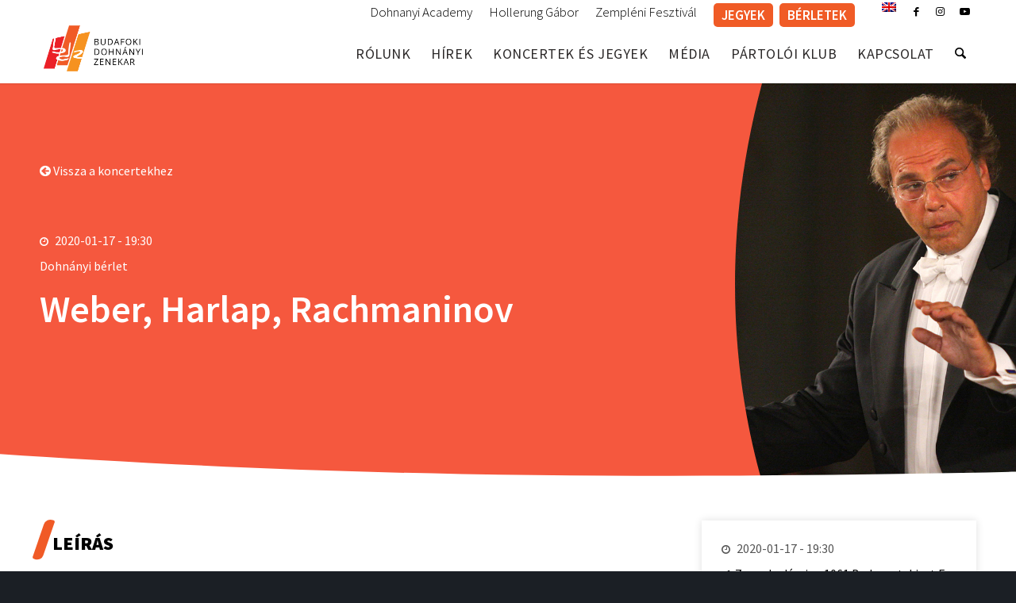

--- FILE ---
content_type: text/html; charset=UTF-8
request_url: https://bdz.hu/koncertek/weber-harlap-rachmaninov/
body_size: 27472
content:
<!DOCTYPE html>
<html lang="hu-HU" class="html_stretched responsive av-preloader-disabled  html_header_top html_logo_left html_main_nav_header html_menu_right html_custom html_header_sticky html_header_shrinking_disabled html_header_topbar_active html_mobile_menu_tablet html_header_searchicon html_content_align_center html_header_unstick_top html_header_stretch_disabled html_minimal_header html_minimal_header_shadow html_av-overlay-full html_2 html_av-submenu-noclone html_entry_id_3235 av-cookies-no-cookie-consent av-no-preview av-default-lightbox html_text_menu_active av-mobile-menu-switch-default">
<head>
<meta charset="UTF-8" />


<!-- mobile setting -->
<meta name="viewport" content="width=device-width, initial-scale=1">

<!-- Scripts/CSS and wp_head hook -->
<meta name='robots' content='index, follow, max-image-preview:large, max-snippet:-1, max-video-preview:-1' />
	<style>img:is([sizes="auto" i], [sizes^="auto," i]) { contain-intrinsic-size: 3000px 1500px }</style>
	<link rel="alternate" hreflang="en" href="https://bdz.hu/en/koncertek/weber-harlap-rachmaninov/" />
<link rel="alternate" hreflang="hu" href="https://bdz.hu/koncertek/weber-harlap-rachmaninov/" />
<link rel="alternate" hreflang="x-default" href="https://bdz.hu/koncertek/weber-harlap-rachmaninov/" />

	<!-- This site is optimized with the Yoast SEO plugin v26.8 - https://yoast.com/product/yoast-seo-wordpress/ -->
	<title>Weber, Harlap, Rachmaninov - Budafoki Dohnányi Zenekar</title><link rel="preload" data-rocket-preload as="style" href="https://fonts.googleapis.com/css?family=Source%20Sans%20Pro%3A300%2C400%2C600%2C700%2C900%7CCabin%3A400%2C500%2C600%2C700&#038;subset=latin-ext&#038;display=swap" /><link rel="stylesheet" href="https://fonts.googleapis.com/css?family=Source%20Sans%20Pro%3A300%2C400%2C600%2C700%2C900%7CCabin%3A400%2C500%2C600%2C700&#038;subset=latin-ext&#038;display=swap" media="print" onload="this.media='all'" /><noscript><link rel="stylesheet" href="https://fonts.googleapis.com/css?family=Source%20Sans%20Pro%3A300%2C400%2C600%2C700%2C900%7CCabin%3A400%2C500%2C600%2C700&#038;subset=latin-ext&#038;display=swap" /></noscript>
	<link rel="canonical" href="https://bdz.hu/koncertek/weber-harlap-rachmaninov/" />
	<meta property="og:locale" content="hu_HU" />
	<meta property="og:type" content="article" />
	<meta property="og:title" content="Weber, Harlap, Rachmaninov - Budafoki Dohnányi Zenekar" />
	<meta property="og:description" content="Carl Maria von Weber Euryanthe című háromfelvonásos operáját 1823-ban mutatták be először Bécsben, a magyarországi bemutatóra 1826-ban került sor. A mű szövegkönyve egy 13. századi francia legenda alapján készült, s a  történet a lovagok és udvarhölgyek világába visz minket, középpontjában Adolár és a címadó Euryanthe szerelmével. A fiataloknak sok szenvedést és megpróbáltatást kell kiállniuk az [&hellip;]" />
	<meta property="og:url" content="https://bdz.hu/koncertek/weber-harlap-rachmaninov/" />
	<meta property="og:site_name" content="Budafoki Dohnányi Zenekar" />
	<meta property="article:modified_time" content="2021-01-05T11:04:39+00:00" />
	<meta property="og:image" content="https://bdz.hu/wp-content/uploads/2019/10/jan17-1188x792px.jpg" />
	<meta property="og:image:width" content="1188" />
	<meta property="og:image:height" content="792" />
	<meta property="og:image:type" content="image/jpeg" />
	<meta name="twitter:card" content="summary_large_image" />
	<meta name="twitter:label1" content="Becsült olvasási idő" />
	<meta name="twitter:data1" content="2 perc" />
	<script type="application/ld+json" class="yoast-schema-graph">{"@context":"https://schema.org","@graph":[{"@type":"WebPage","@id":"https://bdz.hu/koncertek/weber-harlap-rachmaninov/","url":"https://bdz.hu/koncertek/weber-harlap-rachmaninov/","name":"Weber, Harlap, Rachmaninov - Budafoki Dohnányi Zenekar","isPartOf":{"@id":"https://bdz.hu/#website"},"primaryImageOfPage":{"@id":"https://bdz.hu/koncertek/weber-harlap-rachmaninov/#primaryimage"},"image":{"@id":"https://bdz.hu/koncertek/weber-harlap-rachmaninov/#primaryimage"},"thumbnailUrl":"https://bdz.hu/wp-content/uploads/2019/10/jan17-1188x792px.jpg","datePublished":"2019-10-06T16:53:26+00:00","dateModified":"2021-01-05T11:04:39+00:00","breadcrumb":{"@id":"https://bdz.hu/koncertek/weber-harlap-rachmaninov/#breadcrumb"},"inLanguage":"hu","potentialAction":[{"@type":"ReadAction","target":["https://bdz.hu/koncertek/weber-harlap-rachmaninov/"]}]},{"@type":"ImageObject","inLanguage":"hu","@id":"https://bdz.hu/koncertek/weber-harlap-rachmaninov/#primaryimage","url":"https://bdz.hu/wp-content/uploads/2019/10/jan17-1188x792px.jpg","contentUrl":"https://bdz.hu/wp-content/uploads/2019/10/jan17-1188x792px.jpg","width":1188,"height":792},{"@type":"BreadcrumbList","@id":"https://bdz.hu/koncertek/weber-harlap-rachmaninov/#breadcrumb","itemListElement":[{"@type":"ListItem","position":1,"name":"Home","item":"https://bdz.hu/home/"},{"@type":"ListItem","position":2,"name":"Koncertek","item":"https://bdz.hu/en/koncertek/"},{"@type":"ListItem","position":3,"name":"Weber, Harlap, Rachmaninov"}]},{"@type":"WebSite","@id":"https://bdz.hu/#website","url":"https://bdz.hu/","name":"Budafoki Dohnányi Zenekar","description":"BDZ","potentialAction":[{"@type":"SearchAction","target":{"@type":"EntryPoint","urlTemplate":"https://bdz.hu/?s={search_term_string}"},"query-input":{"@type":"PropertyValueSpecification","valueRequired":true,"valueName":"search_term_string"}}],"inLanguage":"hu"}]}</script>
	<!-- / Yoast SEO plugin. -->



<!-- google webfont font replacement -->

			<script type='text/javascript'>

				(function() {

					/*	check if webfonts are disabled by user setting via cookie - or user must opt in.	*/
					var html = document.getElementsByTagName('html')[0];
					var cookie_check = html.className.indexOf('av-cookies-needs-opt-in') >= 0 || html.className.indexOf('av-cookies-can-opt-out') >= 0;
					var allow_continue = true;
					var silent_accept_cookie = html.className.indexOf('av-cookies-user-silent-accept') >= 0;

					if( cookie_check && ! silent_accept_cookie )
					{
						if( ! document.cookie.match(/aviaCookieConsent/) || html.className.indexOf('av-cookies-session-refused') >= 0 )
						{
							allow_continue = false;
						}
						else
						{
							if( ! document.cookie.match(/aviaPrivacyRefuseCookiesHideBar/) )
							{
								allow_continue = false;
							}
							else if( ! document.cookie.match(/aviaPrivacyEssentialCookiesEnabled/) )
							{
								allow_continue = false;
							}
							else if( document.cookie.match(/aviaPrivacyGoogleWebfontsDisabled/) )
							{
								allow_continue = false;
							}
						}
					}

					if( allow_continue )
					{
						var f = document.createElement('link');

						f.type 	= 'text/css';
						f.rel 	= 'stylesheet';
						f.href 	= 'https://fonts.googleapis.com/css?family=PT+Sans&display=auto';
						f.id 	= 'avia-google-webfont';

						document.getElementsByTagName('head')[0].appendChild(f);
					}
				})();

			</script>
			<link rel='stylesheet' id='avia-grid-css' href='https://bdz.hu/wp-content/themes/bdz/css/grid.min.css?ver=1.1' type='text/css' media='all' />
<link rel='stylesheet' id='avia-base-css' href='https://bdz.hu/wp-content/themes/bdz/css/base.min.css?ver=1.1' type='text/css' media='all' />
<link rel='stylesheet' id='avia-layout-css' href='https://bdz.hu/wp-content/themes/bdz/css/layout.min.css?ver=1.1' type='text/css' media='all' />
<link rel='stylesheet' id='avia-module-blog-css' href='https://bdz.hu/wp-content/themes/bdz/config-templatebuilder/avia-shortcodes/blog/blog.min.css?ver=1.1' type='text/css' media='all' />
<link rel='stylesheet' id='avia-module-postslider-css' href='https://bdz.hu/wp-content/themes/bdz/config-templatebuilder/avia-shortcodes/postslider/postslider.min.css?ver=1.1' type='text/css' media='all' />
<link rel='stylesheet' id='avia-module-button-css' href='https://bdz.hu/wp-content/themes/bdz/config-templatebuilder/avia-shortcodes/buttons/buttons.min.css?ver=1.1' type='text/css' media='all' />
<link rel='stylesheet' id='avia-module-button-fullwidth-css' href='https://bdz.hu/wp-content/themes/bdz/config-templatebuilder/avia-shortcodes/buttons_fullwidth/buttons_fullwidth.min.css?ver=1.1' type='text/css' media='all' />
<link rel='stylesheet' id='avia-module-comments-css' href='https://bdz.hu/wp-content/themes/bdz/config-templatebuilder/avia-shortcodes/comments/comments.min.css?ver=1.1' type='text/css' media='all' />
<link rel='stylesheet' id='avia-module-slideshow-css' href='https://bdz.hu/wp-content/themes/bdz/config-templatebuilder/avia-shortcodes/slideshow/slideshow.min.css?ver=1.1' type='text/css' media='all' />
<link rel='stylesheet' id='avia-module-gallery-css' href='https://bdz.hu/wp-content/themes/bdz/config-templatebuilder/avia-shortcodes/gallery/gallery.min.css?ver=1.1' type='text/css' media='all' />
<link rel='stylesheet' id='avia-module-gridrow-css' href='https://bdz.hu/wp-content/themes/bdz/config-templatebuilder/avia-shortcodes/grid_row/grid_row.min.css?ver=1.1' type='text/css' media='all' />
<link rel='stylesheet' id='avia-module-heading-css' href='https://bdz.hu/wp-content/themes/bdz/config-templatebuilder/avia-shortcodes/heading/heading.min.css?ver=1.1' type='text/css' media='all' />
<link rel='stylesheet' id='avia-module-hr-css' href='https://bdz.hu/wp-content/themes/bdz/config-templatebuilder/avia-shortcodes/hr/hr.min.css?ver=1.1' type='text/css' media='all' />
<link rel='stylesheet' id='avia-module-icon-css' href='https://bdz.hu/wp-content/themes/bdz/config-templatebuilder/avia-shortcodes/icon/icon.min.css?ver=1.1' type='text/css' media='all' />
<link rel='stylesheet' id='avia-module-iconbox-css' href='https://bdz.hu/wp-content/themes/bdz/config-templatebuilder/avia-shortcodes/iconbox/iconbox.min.css?ver=1.1' type='text/css' media='all' />
<link rel='stylesheet' id='avia-module-iconlist-css' href='https://bdz.hu/wp-content/themes/bdz/config-templatebuilder/avia-shortcodes/iconlist/iconlist.min.css?ver=1.1' type='text/css' media='all' />
<link rel='stylesheet' id='avia-module-image-css' href='https://bdz.hu/wp-content/themes/bdz/config-templatebuilder/avia-shortcodes/image/image.min.css?ver=1.1' type='text/css' media='all' />
<link rel='stylesheet' id='avia-module-slideshow-contentpartner-css' href='https://bdz.hu/wp-content/themes/bdz/config-templatebuilder/avia-shortcodes/contentslider/contentslider.min.css?ver=1.1' type='text/css' media='all' />
<link rel='stylesheet' id='avia-module-masonry-css' href='https://bdz.hu/wp-content/themes/bdz/config-templatebuilder/avia-shortcodes/masonry_entries/masonry_entries.min.css?ver=1.1' type='text/css' media='all' />
<link rel='stylesheet' id='avia-siteloader-css' href='https://bdz.hu/wp-content/themes/bdz/css/avia-snippet-site-preloader.min.css?ver=1.1' type='text/css' media='all' />
<link rel='stylesheet' id='avia-module-slideshow-fullsize-css' href='https://bdz.hu/wp-content/themes/bdz/config-templatebuilder/avia-shortcodes/slideshow_fullsize/slideshow_fullsize.min.css?ver=1.1' type='text/css' media='all' />
<link rel='stylesheet' id='avia-module-social-css' href='https://bdz.hu/wp-content/themes/bdz/config-templatebuilder/avia-shortcodes/social_share/social_share.min.css?ver=1.1' type='text/css' media='all' />
<link rel='stylesheet' id='avia-module-table-css' href='https://bdz.hu/wp-content/themes/bdz/config-templatebuilder/avia-shortcodes/table/table.min.css?ver=1.1' type='text/css' media='all' />
<link rel='stylesheet' id='avia-module-tabs-css' href='https://bdz.hu/wp-content/themes/bdz/config-templatebuilder/avia-shortcodes/tabs/tabs.min.css?ver=1.1' type='text/css' media='all' />
<link rel='stylesheet' id='avia-module-testimonials-css' href='https://bdz.hu/wp-content/themes/bdz/config-templatebuilder/avia-shortcodes/testimonials/testimonials.min.css?ver=1.1' type='text/css' media='all' />
<link rel='stylesheet' id='avia-module-video-css' href='https://bdz.hu/wp-content/themes/bdz/config-templatebuilder/avia-shortcodes/video/video.min.css?ver=1.1' type='text/css' media='all' />
<link data-minify="1" rel='stylesheet' id='styles-css' href='https://bdz.hu/wp-content/cache/min/1/wp-content/themes/bdz-child/assets/css/style.css?ver=1764597193' type='text/css' media='all' />
<link rel='stylesheet' id='wp-components-css' href='https://bdz.hu/wp-includes/css/dist/components/style.min.css?ver=6.8.3' type='text/css' media='all' />
<link rel='stylesheet' id='wp-preferences-css' href='https://bdz.hu/wp-includes/css/dist/preferences/style.min.css?ver=6.8.3' type='text/css' media='all' />
<link rel='stylesheet' id='wp-block-editor-css' href='https://bdz.hu/wp-includes/css/dist/block-editor/style.min.css?ver=6.8.3' type='text/css' media='all' />
<link data-minify="1" rel='stylesheet' id='popup-maker-block-library-style-css' href='https://bdz.hu/wp-content/cache/min/1/wp-content/plugins/popup-maker/dist/packages/block-library-style.css?ver=1764597193' type='text/css' media='all' />
<link data-minify="1" rel='stylesheet' id='enfold-custom-block-css-css' href='https://bdz.hu/wp-content/cache/min/1/wp-content/themes/bdz/wp-blocks/src/textblock/style.css?ver=1764597193' type='text/css' media='all' />
<style id='global-styles-inline-css' type='text/css'>
:root{--wp--preset--aspect-ratio--square: 1;--wp--preset--aspect-ratio--4-3: 4/3;--wp--preset--aspect-ratio--3-4: 3/4;--wp--preset--aspect-ratio--3-2: 3/2;--wp--preset--aspect-ratio--2-3: 2/3;--wp--preset--aspect-ratio--16-9: 16/9;--wp--preset--aspect-ratio--9-16: 9/16;--wp--preset--color--black: #000000;--wp--preset--color--cyan-bluish-gray: #abb8c3;--wp--preset--color--white: #ffffff;--wp--preset--color--pale-pink: #f78da7;--wp--preset--color--vivid-red: #cf2e2e;--wp--preset--color--luminous-vivid-orange: #ff6900;--wp--preset--color--luminous-vivid-amber: #fcb900;--wp--preset--color--light-green-cyan: #7bdcb5;--wp--preset--color--vivid-green-cyan: #00d084;--wp--preset--color--pale-cyan-blue: #8ed1fc;--wp--preset--color--vivid-cyan-blue: #0693e3;--wp--preset--color--vivid-purple: #9b51e0;--wp--preset--color--metallic-red: #b02b2c;--wp--preset--color--maximum-yellow-red: #edae44;--wp--preset--color--yellow-sun: #eeee22;--wp--preset--color--palm-leaf: #83a846;--wp--preset--color--aero: #7bb0e7;--wp--preset--color--old-lavender: #745f7e;--wp--preset--color--steel-teal: #5f8789;--wp--preset--color--raspberry-pink: #d65799;--wp--preset--color--medium-turquoise: #4ecac2;--wp--preset--gradient--vivid-cyan-blue-to-vivid-purple: linear-gradient(135deg,rgba(6,147,227,1) 0%,rgb(155,81,224) 100%);--wp--preset--gradient--light-green-cyan-to-vivid-green-cyan: linear-gradient(135deg,rgb(122,220,180) 0%,rgb(0,208,130) 100%);--wp--preset--gradient--luminous-vivid-amber-to-luminous-vivid-orange: linear-gradient(135deg,rgba(252,185,0,1) 0%,rgba(255,105,0,1) 100%);--wp--preset--gradient--luminous-vivid-orange-to-vivid-red: linear-gradient(135deg,rgba(255,105,0,1) 0%,rgb(207,46,46) 100%);--wp--preset--gradient--very-light-gray-to-cyan-bluish-gray: linear-gradient(135deg,rgb(238,238,238) 0%,rgb(169,184,195) 100%);--wp--preset--gradient--cool-to-warm-spectrum: linear-gradient(135deg,rgb(74,234,220) 0%,rgb(151,120,209) 20%,rgb(207,42,186) 40%,rgb(238,44,130) 60%,rgb(251,105,98) 80%,rgb(254,248,76) 100%);--wp--preset--gradient--blush-light-purple: linear-gradient(135deg,rgb(255,206,236) 0%,rgb(152,150,240) 100%);--wp--preset--gradient--blush-bordeaux: linear-gradient(135deg,rgb(254,205,165) 0%,rgb(254,45,45) 50%,rgb(107,0,62) 100%);--wp--preset--gradient--luminous-dusk: linear-gradient(135deg,rgb(255,203,112) 0%,rgb(199,81,192) 50%,rgb(65,88,208) 100%);--wp--preset--gradient--pale-ocean: linear-gradient(135deg,rgb(255,245,203) 0%,rgb(182,227,212) 50%,rgb(51,167,181) 100%);--wp--preset--gradient--electric-grass: linear-gradient(135deg,rgb(202,248,128) 0%,rgb(113,206,126) 100%);--wp--preset--gradient--midnight: linear-gradient(135deg,rgb(2,3,129) 0%,rgb(40,116,252) 100%);--wp--preset--font-size--small: 1rem;--wp--preset--font-size--medium: 1.125rem;--wp--preset--font-size--large: 1.75rem;--wp--preset--font-size--x-large: clamp(1.75rem, 3vw, 2.25rem);--wp--preset--spacing--20: 0.44rem;--wp--preset--spacing--30: 0.67rem;--wp--preset--spacing--40: 1rem;--wp--preset--spacing--50: 1.5rem;--wp--preset--spacing--60: 2.25rem;--wp--preset--spacing--70: 3.38rem;--wp--preset--spacing--80: 5.06rem;--wp--preset--shadow--natural: 6px 6px 9px rgba(0, 0, 0, 0.2);--wp--preset--shadow--deep: 12px 12px 50px rgba(0, 0, 0, 0.4);--wp--preset--shadow--sharp: 6px 6px 0px rgba(0, 0, 0, 0.2);--wp--preset--shadow--outlined: 6px 6px 0px -3px rgba(255, 255, 255, 1), 6px 6px rgba(0, 0, 0, 1);--wp--preset--shadow--crisp: 6px 6px 0px rgba(0, 0, 0, 1);}:root { --wp--style--global--content-size: 800px;--wp--style--global--wide-size: 1130px; }:where(body) { margin: 0; }.wp-site-blocks > .alignleft { float: left; margin-right: 2em; }.wp-site-blocks > .alignright { float: right; margin-left: 2em; }.wp-site-blocks > .aligncenter { justify-content: center; margin-left: auto; margin-right: auto; }:where(.is-layout-flex){gap: 0.5em;}:where(.is-layout-grid){gap: 0.5em;}.is-layout-flow > .alignleft{float: left;margin-inline-start: 0;margin-inline-end: 2em;}.is-layout-flow > .alignright{float: right;margin-inline-start: 2em;margin-inline-end: 0;}.is-layout-flow > .aligncenter{margin-left: auto !important;margin-right: auto !important;}.is-layout-constrained > .alignleft{float: left;margin-inline-start: 0;margin-inline-end: 2em;}.is-layout-constrained > .alignright{float: right;margin-inline-start: 2em;margin-inline-end: 0;}.is-layout-constrained > .aligncenter{margin-left: auto !important;margin-right: auto !important;}.is-layout-constrained > :where(:not(.alignleft):not(.alignright):not(.alignfull)){max-width: var(--wp--style--global--content-size);margin-left: auto !important;margin-right: auto !important;}.is-layout-constrained > .alignwide{max-width: var(--wp--style--global--wide-size);}body .is-layout-flex{display: flex;}.is-layout-flex{flex-wrap: wrap;align-items: center;}.is-layout-flex > :is(*, div){margin: 0;}body .is-layout-grid{display: grid;}.is-layout-grid > :is(*, div){margin: 0;}body{padding-top: 0px;padding-right: 0px;padding-bottom: 0px;padding-left: 0px;}a:where(:not(.wp-element-button)){text-decoration: underline;}:root :where(.wp-element-button, .wp-block-button__link){background-color: #32373c;border-width: 0;color: #fff;font-family: inherit;font-size: inherit;line-height: inherit;padding: calc(0.667em + 2px) calc(1.333em + 2px);text-decoration: none;}.has-black-color{color: var(--wp--preset--color--black) !important;}.has-cyan-bluish-gray-color{color: var(--wp--preset--color--cyan-bluish-gray) !important;}.has-white-color{color: var(--wp--preset--color--white) !important;}.has-pale-pink-color{color: var(--wp--preset--color--pale-pink) !important;}.has-vivid-red-color{color: var(--wp--preset--color--vivid-red) !important;}.has-luminous-vivid-orange-color{color: var(--wp--preset--color--luminous-vivid-orange) !important;}.has-luminous-vivid-amber-color{color: var(--wp--preset--color--luminous-vivid-amber) !important;}.has-light-green-cyan-color{color: var(--wp--preset--color--light-green-cyan) !important;}.has-vivid-green-cyan-color{color: var(--wp--preset--color--vivid-green-cyan) !important;}.has-pale-cyan-blue-color{color: var(--wp--preset--color--pale-cyan-blue) !important;}.has-vivid-cyan-blue-color{color: var(--wp--preset--color--vivid-cyan-blue) !important;}.has-vivid-purple-color{color: var(--wp--preset--color--vivid-purple) !important;}.has-metallic-red-color{color: var(--wp--preset--color--metallic-red) !important;}.has-maximum-yellow-red-color{color: var(--wp--preset--color--maximum-yellow-red) !important;}.has-yellow-sun-color{color: var(--wp--preset--color--yellow-sun) !important;}.has-palm-leaf-color{color: var(--wp--preset--color--palm-leaf) !important;}.has-aero-color{color: var(--wp--preset--color--aero) !important;}.has-old-lavender-color{color: var(--wp--preset--color--old-lavender) !important;}.has-steel-teal-color{color: var(--wp--preset--color--steel-teal) !important;}.has-raspberry-pink-color{color: var(--wp--preset--color--raspberry-pink) !important;}.has-medium-turquoise-color{color: var(--wp--preset--color--medium-turquoise) !important;}.has-black-background-color{background-color: var(--wp--preset--color--black) !important;}.has-cyan-bluish-gray-background-color{background-color: var(--wp--preset--color--cyan-bluish-gray) !important;}.has-white-background-color{background-color: var(--wp--preset--color--white) !important;}.has-pale-pink-background-color{background-color: var(--wp--preset--color--pale-pink) !important;}.has-vivid-red-background-color{background-color: var(--wp--preset--color--vivid-red) !important;}.has-luminous-vivid-orange-background-color{background-color: var(--wp--preset--color--luminous-vivid-orange) !important;}.has-luminous-vivid-amber-background-color{background-color: var(--wp--preset--color--luminous-vivid-amber) !important;}.has-light-green-cyan-background-color{background-color: var(--wp--preset--color--light-green-cyan) !important;}.has-vivid-green-cyan-background-color{background-color: var(--wp--preset--color--vivid-green-cyan) !important;}.has-pale-cyan-blue-background-color{background-color: var(--wp--preset--color--pale-cyan-blue) !important;}.has-vivid-cyan-blue-background-color{background-color: var(--wp--preset--color--vivid-cyan-blue) !important;}.has-vivid-purple-background-color{background-color: var(--wp--preset--color--vivid-purple) !important;}.has-metallic-red-background-color{background-color: var(--wp--preset--color--metallic-red) !important;}.has-maximum-yellow-red-background-color{background-color: var(--wp--preset--color--maximum-yellow-red) !important;}.has-yellow-sun-background-color{background-color: var(--wp--preset--color--yellow-sun) !important;}.has-palm-leaf-background-color{background-color: var(--wp--preset--color--palm-leaf) !important;}.has-aero-background-color{background-color: var(--wp--preset--color--aero) !important;}.has-old-lavender-background-color{background-color: var(--wp--preset--color--old-lavender) !important;}.has-steel-teal-background-color{background-color: var(--wp--preset--color--steel-teal) !important;}.has-raspberry-pink-background-color{background-color: var(--wp--preset--color--raspberry-pink) !important;}.has-medium-turquoise-background-color{background-color: var(--wp--preset--color--medium-turquoise) !important;}.has-black-border-color{border-color: var(--wp--preset--color--black) !important;}.has-cyan-bluish-gray-border-color{border-color: var(--wp--preset--color--cyan-bluish-gray) !important;}.has-white-border-color{border-color: var(--wp--preset--color--white) !important;}.has-pale-pink-border-color{border-color: var(--wp--preset--color--pale-pink) !important;}.has-vivid-red-border-color{border-color: var(--wp--preset--color--vivid-red) !important;}.has-luminous-vivid-orange-border-color{border-color: var(--wp--preset--color--luminous-vivid-orange) !important;}.has-luminous-vivid-amber-border-color{border-color: var(--wp--preset--color--luminous-vivid-amber) !important;}.has-light-green-cyan-border-color{border-color: var(--wp--preset--color--light-green-cyan) !important;}.has-vivid-green-cyan-border-color{border-color: var(--wp--preset--color--vivid-green-cyan) !important;}.has-pale-cyan-blue-border-color{border-color: var(--wp--preset--color--pale-cyan-blue) !important;}.has-vivid-cyan-blue-border-color{border-color: var(--wp--preset--color--vivid-cyan-blue) !important;}.has-vivid-purple-border-color{border-color: var(--wp--preset--color--vivid-purple) !important;}.has-metallic-red-border-color{border-color: var(--wp--preset--color--metallic-red) !important;}.has-maximum-yellow-red-border-color{border-color: var(--wp--preset--color--maximum-yellow-red) !important;}.has-yellow-sun-border-color{border-color: var(--wp--preset--color--yellow-sun) !important;}.has-palm-leaf-border-color{border-color: var(--wp--preset--color--palm-leaf) !important;}.has-aero-border-color{border-color: var(--wp--preset--color--aero) !important;}.has-old-lavender-border-color{border-color: var(--wp--preset--color--old-lavender) !important;}.has-steel-teal-border-color{border-color: var(--wp--preset--color--steel-teal) !important;}.has-raspberry-pink-border-color{border-color: var(--wp--preset--color--raspberry-pink) !important;}.has-medium-turquoise-border-color{border-color: var(--wp--preset--color--medium-turquoise) !important;}.has-vivid-cyan-blue-to-vivid-purple-gradient-background{background: var(--wp--preset--gradient--vivid-cyan-blue-to-vivid-purple) !important;}.has-light-green-cyan-to-vivid-green-cyan-gradient-background{background: var(--wp--preset--gradient--light-green-cyan-to-vivid-green-cyan) !important;}.has-luminous-vivid-amber-to-luminous-vivid-orange-gradient-background{background: var(--wp--preset--gradient--luminous-vivid-amber-to-luminous-vivid-orange) !important;}.has-luminous-vivid-orange-to-vivid-red-gradient-background{background: var(--wp--preset--gradient--luminous-vivid-orange-to-vivid-red) !important;}.has-very-light-gray-to-cyan-bluish-gray-gradient-background{background: var(--wp--preset--gradient--very-light-gray-to-cyan-bluish-gray) !important;}.has-cool-to-warm-spectrum-gradient-background{background: var(--wp--preset--gradient--cool-to-warm-spectrum) !important;}.has-blush-light-purple-gradient-background{background: var(--wp--preset--gradient--blush-light-purple) !important;}.has-blush-bordeaux-gradient-background{background: var(--wp--preset--gradient--blush-bordeaux) !important;}.has-luminous-dusk-gradient-background{background: var(--wp--preset--gradient--luminous-dusk) !important;}.has-pale-ocean-gradient-background{background: var(--wp--preset--gradient--pale-ocean) !important;}.has-electric-grass-gradient-background{background: var(--wp--preset--gradient--electric-grass) !important;}.has-midnight-gradient-background{background: var(--wp--preset--gradient--midnight) !important;}.has-small-font-size{font-size: var(--wp--preset--font-size--small) !important;}.has-medium-font-size{font-size: var(--wp--preset--font-size--medium) !important;}.has-large-font-size{font-size: var(--wp--preset--font-size--large) !important;}.has-x-large-font-size{font-size: var(--wp--preset--font-size--x-large) !important;}
:where(.wp-block-post-template.is-layout-flex){gap: 1.25em;}:where(.wp-block-post-template.is-layout-grid){gap: 1.25em;}
:where(.wp-block-columns.is-layout-flex){gap: 2em;}:where(.wp-block-columns.is-layout-grid){gap: 2em;}
:root :where(.wp-block-pullquote){font-size: 1.5em;line-height: 1.6;}
</style>
<link data-minify="1" rel='stylesheet' id='font-awesome-css' href='https://bdz.hu/wp-content/cache/min/1/font-awesome/4.2.0/css/font-awesome.min.css?ver=1764597193' type='text/css' media='all' />
<link rel='stylesheet' id='cmplz-general-css' href='https://bdz.hu/wp-content/plugins/complianz-gdpr-premium/assets/css/cookieblocker.min.css?ver=1753595670' type='text/css' media='all' />
<link rel='stylesheet' id='avia-scs-css' href='https://bdz.hu/wp-content/themes/bdz/css/shortcodes.min.css?ver=1.1' type='text/css' media='all' />
<link rel='stylesheet' id='avia-fold-unfold-css' href='https://bdz.hu/wp-content/themes/bdz/css/avia-snippet-fold-unfold.min.css?ver=1.1' type='text/css' media='all' />
<link rel='stylesheet' id='avia-popup-css-css' href='https://bdz.hu/wp-content/themes/bdz/js/aviapopup/magnific-popup.min.css?ver=1.1' type='text/css' media='screen' />
<link rel='stylesheet' id='avia-lightbox-css' href='https://bdz.hu/wp-content/themes/bdz/css/avia-snippet-lightbox.min.css?ver=1.1' type='text/css' media='screen' />
<link rel='stylesheet' id='avia-widget-css-css' href='https://bdz.hu/wp-content/themes/bdz/css/avia-snippet-widget.min.css?ver=1.1' type='text/css' media='screen' />
<link rel='stylesheet' id='mediaelement-css' href='https://bdz.hu/wp-includes/js/mediaelement/mediaelementplayer-legacy.min.css?ver=4.2.17' type='text/css' media='all' />
<link rel='stylesheet' id='wp-mediaelement-css' href='https://bdz.hu/wp-includes/js/mediaelement/wp-mediaelement.min.css?ver=6.8.3' type='text/css' media='all' />
<link data-minify="1" rel='stylesheet' id='avia-dynamic-css' href='https://bdz.hu/wp-content/cache/min/1/wp-content/uploads/dynamic_avia/bdz_child.css?ver=1764597193' type='text/css' media='all' />
<link data-minify="1" rel='stylesheet' id='avia-custom-css' href='https://bdz.hu/wp-content/cache/min/1/wp-content/themes/bdz/css/custom.css?ver=1764597193' type='text/css' media='all' />
<link data-minify="1" rel='stylesheet' id='avia-style-css' href='https://bdz.hu/wp-content/cache/min/1/wp-content/themes/bdz-child/style.css?ver=1764597193' type='text/css' media='all' />
<link rel='stylesheet' id='__EPYT__style-css' href='https://bdz.hu/wp-content/plugins/youtube-embed-plus/styles/ytprefs.min.css?ver=14.2.4' type='text/css' media='all' />
<style id='__EPYT__style-inline-css' type='text/css'>

                .epyt-gallery-thumb {
                        width: 16.667%;
                }
                
                         @media (min-width:0px) and (max-width: 767px) {
                            .epyt-gallery-rowbreak {
                                display: none;
                            }
                            .epyt-gallery-allthumbs[class*="epyt-cols"] .epyt-gallery-thumb {
                                width: 100% !important;
                            }
                          }
</style>
<link rel='stylesheet' id='avia-wpml-css' href='https://bdz.hu/wp-content/themes/bdz/config-wpml/wpml-mod.min.css?ver=1.1' type='text/css' media='all' />
<link rel='stylesheet' id='avia-gravity-css' href='https://bdz.hu/wp-content/themes/bdz/config-gravityforms/gravity-mod.min.css?ver=1.1' type='text/css' media='screen' />
<script type="text/javascript" src="https://bdz.hu/wp-includes/js/jquery/jquery.min.js?ver=3.7.1" id="jquery-core-js"></script>
<script type="text/javascript" src="https://bdz.hu/wp-includes/js/jquery/jquery-migrate.min.js?ver=3.4.1" id="jquery-migrate-js"></script>
<script type="text/javascript" src="https://bdz.hu/wp-content/plugins/sitepress-multilingual-cms/templates/language-switchers/legacy-dropdown/script.min.js?ver=1" id="wpml-legacy-dropdown-0-js"></script>
<script type="text/javascript" src="https://bdz.hu/wp-content/themes/bdz/js/avia-js.min.js?ver=1.1" id="avia-js-js"></script>
<script type="text/javascript" src="https://bdz.hu/wp-content/themes/bdz/js/avia-compat.min.js?ver=1.1" id="avia-compat-js"></script>
<script type="text/javascript" id="__ytprefs__-js-extra">
/* <![CDATA[ */
var _EPYT_ = {"ajaxurl":"https:\/\/bdz.hu\/wp-admin\/admin-ajax.php","security":"c1cb9e2b33","gallery_scrolloffset":"20","eppathtoscripts":"https:\/\/bdz.hu\/wp-content\/plugins\/youtube-embed-plus\/scripts\/","eppath":"https:\/\/bdz.hu\/wp-content\/plugins\/youtube-embed-plus\/","epresponsiveselector":"[\"iframe.__youtube_prefs__\",\"iframe[src*='youtube.com']\",\"iframe[src*='youtube-nocookie.com']\",\"iframe[data-ep-src*='youtube.com']\",\"iframe[data-ep-src*='youtube-nocookie.com']\",\"iframe[data-ep-gallerysrc*='youtube.com']\"]","epdovol":"1","version":"14.2.4","evselector":"iframe.__youtube_prefs__[src], iframe[src*=\"youtube.com\/embed\/\"], iframe[src*=\"youtube-nocookie.com\/embed\/\"]","ajax_compat":"","maxres_facade":"eager","ytapi_load":"light","pause_others":"","stopMobileBuffer":"1","facade_mode":"","not_live_on_channel":""};
/* ]]> */
</script>
<script type="text/javascript" src="https://bdz.hu/wp-content/plugins/youtube-embed-plus/scripts/ytprefs.min.js?ver=14.2.4" id="__ytprefs__-js"></script>
<script type="text/javascript" src="https://bdz.hu/wp-content/themes/bdz/config-wpml/wpml-mod.min.js?ver=1.1" id="avia-wpml-script-js"></script>
<meta name="generator" content="WPML ver:4.8.6 stt:1,23;" />




<!-- Meta Pixel Code -->
<script>
!function(f,b,e,v,n,t,s)
{if(f.fbq)return;n=f.fbq=function(){n.callMethod?
n.callMethod.apply(n,arguments):n.queue.push(arguments)};
if(!f._fbq)f._fbq=n;n.push=n;n.loaded=!0;n.version='2.0';
n.queue=[];t=b.createElement(e);t.async=!0;
t.src=v;s=b.getElementsByTagName(e)[0];
s.parentNode.insertBefore(t,s)}(window, document,'script',
'https://connect.facebook.net/en_US/fbevents.js');
fbq('init', '1256109685169399');
fbq('track', 'PageView');
</script>
<noscript><img height="1" width="1" style="display:none"
src="https://www.facebook.com/tr?id=1256109685169399&ev=PageView&noscript=1"
/></noscript>
<!-- End Meta Pixel Code -->			<style>.cmplz-hidden {
					display: none !important;
				}</style>
<link rel="icon" href="https://bdz.hu/wp-content/uploads/2019/10/flv.png" type="image/png">
<!--[if lt IE 9]><script src="https://bdz.hu/wp-content/themes/bdz/js/html5shiv.js"></script><![endif]--><link rel="profile" href="https://gmpg.org/xfn/11" />
<link rel="alternate" type="application/rss+xml" title="Budafoki Dohnányi Zenekar RSS2 Feed" href="https://bdz.hu/feed/" />
<link rel="pingback" href="https://bdz.hu/xmlrpc.php" />

<style type='text/css' media='screen'>
 #top #header_main > .container, #top #header_main > .container .main_menu  .av-main-nav > li > a, #top #header_main #menu-item-shop .cart_dropdown_link{ height:75px; line-height: 75px; }
 .html_top_nav_header .av-logo-container{ height:75px;  }
 .html_header_top.html_header_sticky #top #wrap_all #main{ padding-top:105px; } 
</style>
		<style type="text/css" id="wp-custom-css">
			li#menu-item-24572 {
    background: #f05b26!important;
    margin-top: -4px!important;
    /* padding: 3px 5px; */
    padding: 7px 12px;
    border-radius: 5px;
    color: white!important;

	
}

li#menu-item-33063 {
    background: #f05b26!important;
    margin-top: -4px!important;
    /* padding: 3px 5px; */
    padding: 7px 12px;
    border-radius: 5px;
    color: white!important;
		margin-right:7px!important;
}

li#menu-item-33063 a {
   color: white!important;
    font-weight: 600!important;
}

li#menu-item-33062 a {
   color: white!important;
    font-weight: 600!important;
}
li#menu-item-33062 {
  
    margin-right: 4px;
}

li#menu-item-33062 {
    background: #f05b26!important;
    margin-top: -4px!important;
    /* padding: 3px 5px; */
    padding: 7px 12px;
    border-radius: 5px;
    color: white!important;
}

li#menu-item-24572 a {
    /* padding: 7px 12px; */
    color: white!important;
    font-weight: 600!important;
}

li#menu-item-32238 a {
	left: -13px;
     background: #f05b26!important;
    padding: 4px 10px;
    border-radius: 5px;
    /* margin-top: 9px!important; */
    color: #fff!important;
    text-transform: uppercase!important;
    /* margin-top: 13px!important; */
    top: 4px;
    position: relative;
    font-weight: 600!important;
}

.menu-item-language  {
    position: relative;
    top: -7px;
}


.dinamyc{
	display:flex;
	justify-content:flex-end;
	align-items:center;

}

.dinamyc img{
	padding:12px;
}

span.cmplz-always-active{ visibility: hidden;
}

img.wp-image-30033 {
    max-width: 143px;
}

.single-event-box ~ img {
    max-width: 210px;
}

.home-events__btn a {
    
    margin-top: -4rem;
}


.home .news-btn .avia-button {
  

    margin-top: -5rem;
    position: relative;
    top: -26px;
}

		</style>
		<style type="text/css">
		@font-face {font-family: 'entypo-fontello-enfold'; font-weight: normal; font-style: normal; font-display: auto;
		src: url('https://bdz.hu/wp-content/themes/bdz/config-templatebuilder/avia-template-builder/assets/fonts/entypo-fontello-enfold/entypo-fontello-enfold.woff2') format('woff2'),
		url('https://bdz.hu/wp-content/themes/bdz/config-templatebuilder/avia-template-builder/assets/fonts/entypo-fontello-enfold/entypo-fontello-enfold.woff') format('woff'),
		url('https://bdz.hu/wp-content/themes/bdz/config-templatebuilder/avia-template-builder/assets/fonts/entypo-fontello-enfold/entypo-fontello-enfold.ttf') format('truetype'),
		url('https://bdz.hu/wp-content/themes/bdz/config-templatebuilder/avia-template-builder/assets/fonts/entypo-fontello-enfold/entypo-fontello-enfold.svg#entypo-fontello-enfold') format('svg'),
		url('https://bdz.hu/wp-content/themes/bdz/config-templatebuilder/avia-template-builder/assets/fonts/entypo-fontello-enfold/entypo-fontello-enfold.eot'),
		url('https://bdz.hu/wp-content/themes/bdz/config-templatebuilder/avia-template-builder/assets/fonts/entypo-fontello-enfold/entypo-fontello-enfold.eot?#iefix') format('embedded-opentype');
		}

		#top .avia-font-entypo-fontello-enfold, body .avia-font-entypo-fontello-enfold, html body [data-av_iconfont='entypo-fontello-enfold']:before{ font-family: 'entypo-fontello-enfold'; }
		
		@font-face {font-family: 'entypo-fontello'; font-weight: normal; font-style: normal; font-display: auto;
		src: url('https://bdz.hu/wp-content/themes/bdz/config-templatebuilder/avia-template-builder/assets/fonts/entypo-fontello/entypo-fontello.woff2') format('woff2'),
		url('https://bdz.hu/wp-content/themes/bdz/config-templatebuilder/avia-template-builder/assets/fonts/entypo-fontello/entypo-fontello.woff') format('woff'),
		url('https://bdz.hu/wp-content/themes/bdz/config-templatebuilder/avia-template-builder/assets/fonts/entypo-fontello/entypo-fontello.ttf') format('truetype'),
		url('https://bdz.hu/wp-content/themes/bdz/config-templatebuilder/avia-template-builder/assets/fonts/entypo-fontello/entypo-fontello.svg#entypo-fontello') format('svg'),
		url('https://bdz.hu/wp-content/themes/bdz/config-templatebuilder/avia-template-builder/assets/fonts/entypo-fontello/entypo-fontello.eot'),
		url('https://bdz.hu/wp-content/themes/bdz/config-templatebuilder/avia-template-builder/assets/fonts/entypo-fontello/entypo-fontello.eot?#iefix') format('embedded-opentype');
		}

		#top .avia-font-entypo-fontello, body .avia-font-entypo-fontello, html body [data-av_iconfont='entypo-fontello']:before{ font-family: 'entypo-fontello'; }
		
		@font-face {font-family: 'flaticon'; font-weight: normal; font-style: normal; font-display: auto;
		src: url('https://bdz.hu/wp-content/uploads/avia_fonts/flaticon/flaticon.woff2') format('woff2'),
		url('https://bdz.hu/wp-content/uploads/avia_fonts/flaticon/flaticon.woff') format('woff'),
		url('https://bdz.hu/wp-content/uploads/avia_fonts/flaticon/flaticon.ttf') format('truetype'),
		url('https://bdz.hu/wp-content/uploads/avia_fonts/flaticon/flaticon.svg#flaticon') format('svg'),
		url('https://bdz.hu/wp-content/uploads/avia_fonts/flaticon/flaticon.eot'),
		url('https://bdz.hu/wp-content/uploads/avia_fonts/flaticon/flaticon.eot?#iefix') format('embedded-opentype');
		}

		#top .avia-font-flaticon, body .avia-font-flaticon, html body [data-av_iconfont='flaticon']:before{ font-family: 'flaticon'; }
		</style>

<!--
Debugging Info for Theme support: 

Theme: bdz
Version: 1.1
Installed: bdz
AviaFramework Version: 5.6
AviaBuilder Version: 6.0
aviaElementManager Version: 1.0.1
- - - - - - - - - - -
ChildTheme: BDZ Child
ChildTheme Version: 1.1
ChildTheme Installed: bdz

- - - - - - - - - - -
ML:512-PU:97-PLA:24
WP:6.8.3
Compress: CSS:load minified only - JS:load minified only
Updates: disabled
PLAu:22
-->
<meta name="generator" content="WP Rocket 3.18.3" data-wpr-features="wpr_minify_js wpr_minify_css wpr_preload_links wpr_desktop" /></head>

<body data-rsssl=1 id="top" class="wp-singular koncertek-template-default single single-koncertek postid-3235 wp-theme-bdz wp-child-theme-bdz-child stretched rtl_columns av-curtain-numeric post-type-koncertek koncert-kategoria-dohnanyi-berlet koncert-helyszin-zeneakademia avia-responsive-images-support" itemscope="itemscope" itemtype="https://schema.org/WebPage" >

	<!-- Google tag (gtag.js) --> <script async src="https://www.googletagmanager.com/gtag/js?id=G-5NSETDRCVR"></script> <script> window.dataLayer = window.dataLayer || []; function gtag(){dataLayer.push(arguments);} gtag('js', new Date()); gtag('config', 'G-5NSETDRCVR'); </script>
	<div id='wrap_all'>

	
<header id='header' class='all_colors header_color light_bg_color  av_header_top av_logo_left av_main_nav_header av_menu_right av_custom av_header_sticky av_header_shrinking_disabled av_header_stretch_disabled av_mobile_menu_tablet av_header_searchicon av_header_unstick_top av_minimal_header av_minimal_header_shadow av_bottom_nav_disabled  av_alternate_logo_active av_header_border_disabled' aria-label="Fejléc" data-av_shrink_factor='50' role="banner" itemscope="itemscope" itemtype="https://schema.org/WPHeader" >

		<div id='header_meta' class='container_wrap container_wrap_meta  av_icon_active_right av_extra_header_active av_secondary_right av_entry_id_3235'>

			      <div class='container'>
			      <ul class='noLightbox social_bookmarks icon_count_3'><li class='social_bookmarks_facebook av-social-link-facebook social_icon_1 avia_social_iconfont'><a  target="_blank" aria-label="Link to Facebook" href='https://www.facebook.com/Budafoki-Dohnányi-Ernő-Szimfonikus-Zenekar-109531915778556/' data-av_icon='' data-av_iconfont='entypo-fontello' title="Link to Facebook" desc="Link to Facebook" title='Link to Facebook'><span class='avia_hidden_link_text'>Link to Facebook</span></a></li><li class='social_bookmarks_instagram av-social-link-instagram social_icon_2 avia_social_iconfont'><a  target="_blank" aria-label="Link to Instagram" href='https://www.instagram.com/bdz_budapest/' data-av_icon='' data-av_iconfont='entypo-fontello' title="Link to Instagram" desc="Link to Instagram" title='Link to Instagram'><span class='avia_hidden_link_text'>Link to Instagram</span></a></li><li class='social_bookmarks_youtube av-social-link-youtube social_icon_3 avia_social_iconfont'><a  target="_blank" aria-label="Link to Youtube" href='https://www.youtube.com/channel/UCnEdHcqsqWm3ccjZaHF9ymw/videos%20' data-av_icon='' data-av_iconfont='entypo-fontello' title="Link to Youtube" desc="Link to Youtube" title='Link to Youtube'><span class='avia_hidden_link_text'>Link to Youtube</span></a></li></ul><nav class='sub_menu'  role="navigation" itemscope="itemscope" itemtype="https://schema.org/SiteNavigationElement" ><ul role="menu" class="menu" id="avia2-menu"><li role="menuitem" id="menu-item-43" class="menu-item menu-item-type-custom menu-item-object-custom menu-item-43"><a target="_blank" href="https://dohnanyiacademy.com/">Dohnanyi Academy</a></li>
<li role="menuitem" id="menu-item-44" class="menu-item menu-item-type-custom menu-item-object-custom menu-item-44"><a target="_blank" href="https://hollerung.hu/">Hollerung Gábor</a></li>
<li role="menuitem" id="menu-item-4320" class="menu-item menu-item-type-custom menu-item-object-custom menu-item-4320"><a target="_blank" href="https://www.zemplenifesztival.hu/">Zempléni Fesztivál</a></li>
<li role="menuitem" id="menu-item-21002" class="gbt menu-item menu-item-type-custom menu-item-object-custom menu-item-21002"><a target="_blank" href="https://bdz.jegy.hu/">JEGYEK</a></li>
<li role="menuitem" id="menu-item-32238" class="gbt menu-item menu-item-type-custom menu-item-object-custom menu-item-32238"><a target="_blank" href="http://berlet.bdz.hu/">Bérletek</a></li>
<li role="menuitem" id="menu-item-wpml-ls-3-en" class="menu-item-language menu-item wpml-ls-slot-3 wpml-ls-item wpml-ls-item-en wpml-ls-menu-item wpml-ls-first-item wpml-ls-last-item menu-item-type-wpml_ls_menu_item menu-item-object-wpml_ls_menu_item menu-item-wpml-ls-3-en"><a href="https://bdz.hu/en/koncertek/weber-harlap-rachmaninov/" title="Switch to angol" aria-label="Switch to angol" role="menuitem"><img
            class="wpml-ls-flag"
            src="https://bdz.hu/wp-content/plugins/sitepress-multilingual-cms/res/flags/en.png"
            alt="angol"
            width=18
            height=12
    /></a></li>
</ul><ul class='avia_wpml_language_switch avia_wpml_language_switch_extra'><li class='language_en '><a href='https://bdz.hu/en/koncertek/weber-harlap-rachmaninov/'>	<span class='language_flag'><img title='English' src='https://bdz.hu/wp-content/plugins/sitepress-multilingual-cms/res/flags/en.png' alt='English' /></span>	<span class='language_native'>English</span>	<span class='language_translated'>angol</span>	<span class='language_code'>en</span></a></li><li class='language_hu avia_current_lang'><a href='https://bdz.hu/koncertek/weber-harlap-rachmaninov/'>	<span class='language_flag'><img title='Magyar' src='https://bdz.hu/wp-content/plugins/sitepress-multilingual-cms/res/flags/hu.png' alt='Magyar' /></span>	<span class='language_native'>Magyar</span>	<span class='language_translated'>Magyar</span>	<span class='language_code'>hu</span></a></li></ul></nav>			      </div>
		</div>

		<div  id='header_main' class='container_wrap container_wrap_logo'>

        <div class='container av-logo-container'><div class='inner-container'><span class='logo avia-standard-logo'><a href='https://bdz.hu/' class='' aria-label='bdz_logo' title='bdz_logo'><img src="https://bdz.hu/wp-content/uploads/2019/09/bdz_logo.png" srcset="https://bdz.hu/wp-content/uploads/2019/09/bdz_logo.png 1000w, https://bdz.hu/wp-content/uploads/2019/09/bdz_logo-300x141.png 300w, https://bdz.hu/wp-content/uploads/2019/09/bdz_logo-768x362.png 768w, https://bdz.hu/wp-content/uploads/2019/09/bdz_logo-705x332.png 705w" sizes="(max-width: 1000px) 100vw, 1000px" height="100" width="300" alt='Budafoki Dohnányi Zenekar' title='bdz_logo' /></a></span><nav class='main_menu' data-selectname='Válasszon lapot'  role="navigation" itemscope="itemscope" itemtype="https://schema.org/SiteNavigationElement" ><div class="avia-menu av-main-nav-wrap"><ul role="menu" class="menu av-main-nav" id="avia-menu"><li role="menuitem" id="menu-item-38" class="menu-item menu-item-type-post_type menu-item-object-page menu-item-top-level menu-item-top-level-1"><a href="https://bdz.hu/rolunk/" itemprop="url" tabindex="0"><span class="avia-bullet"></span><span class="avia-menu-text">Rólunk</span><span class="avia-menu-fx"><span class="avia-arrow-wrap"><span class="avia-arrow"></span></span></span></a></li>
<li role="menuitem" id="menu-item-3408" class="menu-item menu-item-type-post_type menu-item-object-page menu-item-top-level menu-item-top-level-2"><a href="https://bdz.hu/hirek/" itemprop="url" tabindex="0"><span class="avia-bullet"></span><span class="avia-menu-text">Hírek</span><span class="avia-menu-fx"><span class="avia-arrow-wrap"><span class="avia-arrow"></span></span></span></a></li>
<li role="menuitem" id="menu-item-3409" class="menu-item menu-item-type-post_type menu-item-object-page menu-item-top-level menu-item-top-level-3"><a href="https://bdz.hu/koncertek-es-jegyek/" itemprop="url" tabindex="0"><span class="avia-bullet"></span><span class="avia-menu-text">Koncertek és jegyek</span><span class="avia-menu-fx"><span class="avia-arrow-wrap"><span class="avia-arrow"></span></span></span></a></li>
<li role="menuitem" id="menu-item-3864" class="menu-item menu-item-type-post_type menu-item-object-page menu-item-top-level menu-item-top-level-4"><a href="https://bdz.hu/media/" itemprop="url" tabindex="0"><span class="avia-bullet"></span><span class="avia-menu-text">Média</span><span class="avia-menu-fx"><span class="avia-arrow-wrap"><span class="avia-arrow"></span></span></span></a></li>
<li role="menuitem" id="menu-item-3151" class="menu-item menu-item-type-post_type menu-item-object-page menu-item-top-level menu-item-top-level-5"><a href="https://bdz.hu/partoloiklub/" itemprop="url" tabindex="0"><span class="avia-bullet"></span><span class="avia-menu-text">Pártolói Klub</span><span class="avia-menu-fx"><span class="avia-arrow-wrap"><span class="avia-arrow"></span></span></span></a></li>
<li role="menuitem" id="menu-item-41" class="menu-item menu-item-type-post_type menu-item-object-page menu-item-top-level menu-item-top-level-6"><a href="https://bdz.hu/kapcsolat/" itemprop="url" tabindex="0"><span class="avia-bullet"></span><span class="avia-menu-text">Kapcsolat</span><span class="avia-menu-fx"><span class="avia-arrow-wrap"><span class="avia-arrow"></span></span></span></a></li>
<li id="menu-item-search" class="noMobile menu-item menu-item-search-dropdown menu-item-avia-special" role="menuitem"><a class="avia-svg-icon avia-font-svg_entypo-fontello" aria-label="Keresés" href="?s=" rel="nofollow" title="Click to open the search input field" data-avia-search-tooltip="
&lt;search&gt;
	&lt;form role=&quot;search&quot; action=&quot;https://bdz.hu/&quot; id=&quot;searchform&quot; method=&quot;get&quot; class=&quot;&quot;&gt;
		&lt;div&gt;
&lt;span class=&#039;av_searchform_search avia-svg-icon avia-font-svg_entypo-fontello&#039; data-av_svg_icon=&#039;search&#039; data-av_iconset=&#039;svg_entypo-fontello&#039;&gt;&lt;svg version=&quot;1.1&quot; xmlns=&quot;http://www.w3.org/2000/svg&quot; width=&quot;25&quot; height=&quot;32&quot; viewBox=&quot;0 0 25 32&quot; preserveAspectRatio=&quot;xMidYMid meet&quot; aria-labelledby=&#039;av-svg-title-1&#039; aria-describedby=&#039;av-svg-desc-1&#039; role=&quot;graphics-symbol&quot; aria-hidden=&quot;true&quot;&gt;
&lt;title id=&#039;av-svg-title-1&#039;&gt;Search&lt;/title&gt;
&lt;desc id=&#039;av-svg-desc-1&#039;&gt;Search&lt;/desc&gt;
&lt;path d=&quot;M24.704 24.704q0.96 1.088 0.192 1.984l-1.472 1.472q-1.152 1.024-2.176 0l-6.080-6.080q-2.368 1.344-4.992 1.344-4.096 0-7.136-3.040t-3.040-7.136 2.88-7.008 6.976-2.912 7.168 3.040 3.072 7.136q0 2.816-1.472 5.184zM3.008 13.248q0 2.816 2.176 4.992t4.992 2.176 4.832-2.016 2.016-4.896q0-2.816-2.176-4.96t-4.992-2.144-4.832 2.016-2.016 4.832z&quot;&gt;&lt;/path&gt;
&lt;/svg&gt;&lt;/span&gt;			&lt;input type=&quot;submit&quot; value=&quot;&quot; id=&quot;searchsubmit&quot; class=&quot;button&quot; title=&quot;Enter at least 3 characters to show search results in a dropdown or click to route to search result page to show all results&quot; /&gt;
			&lt;input type=&quot;search&quot; id=&quot;s&quot; name=&quot;s&quot; value=&quot;&quot; aria-label=&#039;Keresés&#039; placeholder=&#039;Keresés&#039; required /&gt;
		&lt;/div&gt;
	&lt;/form&gt;
&lt;/search&gt;
" data-av_svg_icon='search' data-av_iconset='svg_entypo-fontello'><svg version="1.1" xmlns="http://www.w3.org/2000/svg" width="25" height="32" viewBox="0 0 25 32" preserveAspectRatio="xMidYMid meet" aria-labelledby='av-svg-title-2' aria-describedby='av-svg-desc-2' role="graphics-symbol" aria-hidden="true">
<title id='av-svg-title-2'>Click to open the search input field</title>
<desc id='av-svg-desc-2'>Click to open the search input field</desc>
<path d="M24.704 24.704q0.96 1.088 0.192 1.984l-1.472 1.472q-1.152 1.024-2.176 0l-6.080-6.080q-2.368 1.344-4.992 1.344-4.096 0-7.136-3.040t-3.040-7.136 2.88-7.008 6.976-2.912 7.168 3.040 3.072 7.136q0 2.816-1.472 5.184zM3.008 13.248q0 2.816 2.176 4.992t4.992 2.176 4.832-2.016 2.016-4.896q0-2.816-2.176-4.96t-4.992-2.144-4.832 2.016-2.016 4.832z"></path>
</svg><span class="avia_hidden_link_text">Keresés</span></a></li><li class="av-burger-menu-main menu-item-avia-special " role="menuitem">
	        			<a href="#" aria-label="Menu" aria-hidden="false">
							<span class="av-hamburger av-hamburger--spin av-js-hamburger">
								<span class="av-hamburger-box">
						          <span class="av-hamburger-inner"></span>
						          <strong>Menu</strong>
								</span>
							</span>
							<span class="avia_hidden_link_text">Menu</span>
						</a>
	        		   </li></ul></div></nav></div> </div> 
		<!-- end container_wrap-->
		</div>
<div data-rocket-location-hash="ddaf8547663270d2d0dc0e009d550df1" id="avia_alternate_menu_container" style="display: none;"><nav class='main_menu' data-selectname='Válasszon lapot'  role="navigation" itemscope="itemscope" itemtype="https://schema.org/SiteNavigationElement" ><div class="avia_alternate_menu av-main-nav-wrap"><ul id="avia_alternate_menu" class="menu av-main-nav"><li role="menuitem" id="menu-item-38" class="menu-item menu-item-type-post_type menu-item-object-page menu-item-top-level menu-item-top-level-1"><a href="https://bdz.hu/rolunk/" itemprop="url" tabindex="0"><span class="avia-bullet"></span><span class="avia-menu-text">Rólunk</span><span class="avia-menu-fx"><span class="avia-arrow-wrap"><span class="avia-arrow"></span></span></span></a></li>
<li role="menuitem" id="menu-item-3408" class="menu-item menu-item-type-post_type menu-item-object-page menu-item-top-level menu-item-top-level-2"><a href="https://bdz.hu/hirek/" itemprop="url" tabindex="0"><span class="avia-bullet"></span><span class="avia-menu-text">Hírek</span><span class="avia-menu-fx"><span class="avia-arrow-wrap"><span class="avia-arrow"></span></span></span></a></li>
<li role="menuitem" id="menu-item-3409" class="menu-item menu-item-type-post_type menu-item-object-page menu-item-top-level menu-item-top-level-3"><a href="https://bdz.hu/koncertek-es-jegyek/" itemprop="url" tabindex="0"><span class="avia-bullet"></span><span class="avia-menu-text">Koncertek és jegyek</span><span class="avia-menu-fx"><span class="avia-arrow-wrap"><span class="avia-arrow"></span></span></span></a></li>
<li role="menuitem" id="menu-item-3864" class="menu-item menu-item-type-post_type menu-item-object-page menu-item-top-level menu-item-top-level-4"><a href="https://bdz.hu/media/" itemprop="url" tabindex="0"><span class="avia-bullet"></span><span class="avia-menu-text">Média</span><span class="avia-menu-fx"><span class="avia-arrow-wrap"><span class="avia-arrow"></span></span></span></a></li>
<li role="menuitem" id="menu-item-3151" class="menu-item menu-item-type-post_type menu-item-object-page menu-item-top-level menu-item-top-level-5"><a href="https://bdz.hu/partoloiklub/" itemprop="url" tabindex="0"><span class="avia-bullet"></span><span class="avia-menu-text">Pártolói Klub</span><span class="avia-menu-fx"><span class="avia-arrow-wrap"><span class="avia-arrow"></span></span></span></a></li>
<li role="menuitem" id="menu-item-41" class="menu-item menu-item-type-post_type menu-item-object-page menu-item-top-level menu-item-top-level-6"><a href="https://bdz.hu/kapcsolat/" itemprop="url" tabindex="0"><span class="avia-bullet"></span><span class="avia-menu-text">Kapcsolat</span><span class="avia-menu-fx"><span class="avia-arrow-wrap"><span class="avia-arrow"></span></span></span></a></li>
</ul></div></nav></div><div data-rocket-location-hash="0fe3edf668f12f809fa11d11396d54ab" class="header_bg"></div>
<!-- end header -->
</header>

	<div id='main' class='all_colors' data-scroll-offset='75'>

	<div data-rocket-location-hash="f3acd857e8e8f881a6d6e01cae762fa4" class="event-top">

	<div class="container">
		<div class="event-top__left">
			<div class="event-top__back">
				<a href="https://bdz.hu/koncertek-es-jegyek/">
					<i class="fa icon-icomoon-arrow-left"></i>
					Vissza a koncertekhez				</a>
			</div>

			<div class="event-top__center">
				<div class="event-top__date">
					2020-01-17 - 19:30				</div>

													<div class="event-top__tax">
						Dohnányi bérlet					</div>
				
				<div class="event-top__title">
					Weber, Harlap, Rachmaninov				</div>
			</div>
			
		</div>
	</div>
	
	<span class="event-top__overlay"></span>
	<div class="event-top__image" style="background-image: url(https://bdz.hu/wp-content/uploads/2019/10/jan17-1188x792px.jpg)"></div>
</div>
		<div class='container_wrap container_wrap_first main_color fullsize'>

			<div class='container'>

				<main class='template-page template-portfolio content  av-content-full alpha units'  role="main" itemprop="mainContentOfPage" >

                    <div class="flex_column av_two_third  flex_column_div av-zero-column-padding first  avia-builder-el-0  el_before_av_one_third  avia-builder-el-first">

	<div class="single-left-content">

		<div class="single-left-content__title">
			Leírás		</div>

		<div class="entry-content-wrapper">
			<p><b>Carl Maria von Weber Euryanthe</b><span style="font-weight: 400;"> című háromfelvonásos operáját 1823-ban mutatták be először Bécsben, a magyarországi bemutatóra 1826-ban került sor. A mű szövegkönyve egy 13. századi francia legenda alapján készült, s a  történet a lovagok és udvarhölgyek világába visz minket, középpontjában Adolár és a címadó Euryanthe szerelmével. A fiataloknak sok szenvedést és megpróbáltatást kell kiállniuk az ármánykodó lovagok és udvarhölgyek cselszövéseinek köszönhetően, hogy  a mű végén végül örök hűséget fogadhassanak egymásnak. Ezen az estén az opera nyitánya szólal meg a Dohnányi Zenekar előadásában, melyben Weber számos témát jelenít meg az operából, s vetíti elő az igazság győzelmét a történet végén.</span></p>
<p><span style="font-weight: 400;">A kanadai születési </span><b>Aharon Harlap</b><span style="font-weight: 400;"> egyike a ma élő legismertebb izraeli zeneszerzőknek. Tanulmányait zongoristaként kezdte, majd később tanult zeneszerzést és vezénylést is. Magyarországon 2001-ben, a Dohnányi Zenekar közreműködésével már hallhatta a magyar közönség a díjnyertes első Klarinétversenyét a szerző vezényletével. A most felhangzó<strong> 2. Klarinétversenye (Clarinet Concerto No. 2.)</strong> egy világpremier, melynek szólóját kifejezetten<strong> Szepesi Bence</strong>, zenekarunk szólóklarinétosa részére komponálta a szerző.</span></p>
<p><b>Rachmaninov II. szimfóniáját</b><span style="font-weight: 400;"> 1908-ban mutatta be Szentpéterváron, hatalmas sikerrel. Ám korántsem élhette át ezt az élményt a több mint 10 évvel korábban írt I. szimfóniájának előadásakor. A mű ugyanis negatív kritikákat kapott, ami évekre alkotói válságba döntötte a zeneszerzőt, annyira, hogy depressziója és félelmei közepette képtelen volt akárcsak egy hangjegyet is leírni. A csendet a hipnoterápiát sikeresen alkalmazó orosz orvos segítségével sikerült megtörni, így pár hónap kezelés után Rachmaninov újra nekiállhatott komponálni. 1906-ban kezdte írni a négy tételből álló II. szimfóniáját, melyet egy év múlva fejezett be. A szimfónia a Largo tétellel indul, melyet követ a főtéma, majd az Allegro molto tétellel folytatódik, ezután az Adagio tétel szólal meg vonósok, fúvósok csodálatos előadásában, végül az Allegro vivace diadalmas zenéjével zárul a mű.   </span></p>
		</div>
	</div>

	
	
						<div class="single-left-content">
				<div class="single-left-content__title">
					ELŐADÓK				</div>

				<div class="entry-content-wrapper">
					<p>Közreműködik: Szepesi Bence – klarinét<br />
Vezényel: Roberto Paternostro</p>
				</div>
			</div>
					<div class="single-left-content">
				<div class="single-left-content__title">
					MŰSOR				</div>

				<div class="entry-content-wrapper">
					<p>Weber: Euryanthe – nyitány<br />
Harlap: Concerto<br />
Rachmaninov: II. szimfónia</p>
				</div>
			</div>
			</div>

<div class="flex_column av_one_third  flex_column_div av-zero-column-padding   avia-builder-el-2  el_after_av_two_third  avia-builder-el-last">
	<div class="single-event-box">

		<div class="single-event-box__date">
			2020-01-17 - 19:30		</div>

		<div class="single-event-box__location">
			Zeneakadémia - 1061 Budapest, Liszt F. tér 8.		</div>

		<div class="single-event-box__title">
			Weber, Harlap, Rachmaninov		</div>

		
				<a class="add-to-calendar-btn" target="_blank" href="https://www.google.com/calendar/render?action=TEMPLATE&text=Weber, Harlap, Rachmaninov&dates=20200117T193000/20200117T193000&details=Weber, Harlap, Rachmaninov&location=1061 Budapest, Liszt F. tér 8.&sf=true&output=xml">
			Hozzáadás a naptárhoz		</a>

				<div class="single-event-box__share">
			<div  class='av-social-sharing-box av-k195yrs2-c3c5ecd8a890f1b3f94453c788b32b12 av-social-sharing-box-default av-social-sharing-box-fullwidth'><div class="av-share-box"><h5 class='av-share-link-description av-no-toc '>Koncert megosztása</h5><ul class="av-share-box-list noLightbox"><li class='av-share-link av-social-link-facebook avia_social_iconfont' ><a target="_blank" aria-label="Megosztás Facebook" href='https://www.facebook.com/sharer.php?u=https://bdz.hu/koncertek/weber-harlap-rachmaninov/&#038;t=Weber%2C%20Harlap%2C%20Rachmaninov' data-av_icon='' data-av_iconfont='entypo-fontello'  title='' data-avia-related-tooltip='Megosztás Facebook'><span class='avia_hidden_link_text'>Megosztás Facebook</span></a></li><li class='av-share-link av-social-link-twitter avia_social_iconfont' ><a target="_blank" aria-label="Megosztás X" href='https://twitter.com/share?text=Weber%2C%20Harlap%2C%20Rachmaninov&#038;url=https://bdz.hu/?p=3235' data-av_icon='' data-av_iconfont='entypo-fontello'  title='' data-avia-related-tooltip='Megosztás X'><span class='avia_hidden_link_text'>Megosztás X</span></a></li><li class='av-share-link av-social-link-mail avia_social_iconfont' ><a  aria-label="Megosztás emailben" href='mailto:?subject=Weber%2C%20Harlap%2C%20Rachmaninov&#038;body=https://bdz.hu/koncertek/weber-harlap-rachmaninov/' data-av_icon='' data-av_iconfont='entypo-fontello'  title='' data-avia-related-tooltip='Megosztás emailben'><span class='avia_hidden_link_text'>Megosztás emailben</span></a></li></ul></div></div>		</div>
	</div>
		<br>
										<img src="https://bdz.hu/wp-content/uploads/2025/01/otp-szep-kartya-1.png" alt="otp szépkártya">

</div>
                <!--end content-->
				</main>

							

			</div><!--end container-->

		</div><!-- close default .container_wrap element -->



				<div class='container_wrap footer_color' id='footer'>

					<div class='container'>

						<div class='flex_column av_one_fourth  first el_before_av_one_fourth'><section id="custom_html-2" class="widget_text widget clearfix widget_custom_html"><h3 class="widgettitle">KAPCSOLAT</h3><div class="textwidget custom-html-widget">1087 Budapest, Kerepesi út 29/b.<br>
Tel: +36 1 3221488<br>
Email: info@bdz.hu
</div><span class="seperator extralight-border"></span></section><section id="block-4" class="widget clearfix widget_block widget_media_image">
<figure class="wp-block-image size-full"><img loading="lazy" decoding="async" width="414" height="415" src="https://bdz.hu/wp-content/uploads/2025/01/otp-szep-kartya-1.png" alt="" class="wp-image-30033" srcset="https://bdz.hu/wp-content/uploads/2025/01/otp-szep-kartya-1.png 414w, https://bdz.hu/wp-content/uploads/2025/01/otp-szep-kartya-1-300x300.png 300w, https://bdz.hu/wp-content/uploads/2025/01/otp-szep-kartya-1-80x80.png 80w, https://bdz.hu/wp-content/uploads/2025/01/otp-szep-kartya-1-360x360.png 360w, https://bdz.hu/wp-content/uploads/2025/01/otp-szep-kartya-1-36x36.png 36w, https://bdz.hu/wp-content/uploads/2025/01/otp-szep-kartya-1-180x180.png 180w" sizes="auto, (max-width: 414px) 100vw, 414px" /></figure>
<span class="seperator extralight-border"></span></section></div><div class='flex_column av_one_fourth  el_after_av_one_fourth el_before_av_one_fourth '><section id="nav_menu-2" class="widget clearfix widget_nav_menu"><h3 class="widgettitle">NAVIGÁCIÓ</h3><div class="menu-footer-container"><ul id="menu-footer" class="menu"><li id="menu-item-4473" class="menu-item menu-item-type-post_type menu-item-object-page menu-item-home menu-item-4473"><a href="https://bdz.hu/">Kezdőlap</a></li>
<li id="menu-item-4474" class="menu-item menu-item-type-post_type menu-item-object-page menu-item-4474"><a href="https://bdz.hu/rolunk/">Rólunk</a></li>
<li id="menu-item-4475" class="menu-item menu-item-type-post_type menu-item-object-page menu-item-4475"><a href="https://bdz.hu/media/">Média</a></li>
<li id="menu-item-4476" class="menu-item menu-item-type-post_type menu-item-object-page menu-item-4476"><a href="https://bdz.hu/koncertek-es-jegyek/">Koncertek</a></li>
<li id="menu-item-4477" class="menu-item menu-item-type-post_type menu-item-object-page menu-item-4477"><a href="https://bdz.hu/partoloiklub/">Pártolói Klub</a></li>
<li id="menu-item-4478" class="menu-item menu-item-type-post_type menu-item-object-page menu-item-4478"><a href="https://bdz.hu/kapcsolat/">Kapcsolat</a></li>
</ul></div><span class="seperator extralight-border"></span></section></div><div class='flex_column av_one_fourth  el_after_av_one_fourth el_before_av_one_fourth '><section id="nav_menu-3" class="widget clearfix widget_nav_menu"><h3 class="widgettitle">INTÉZMÉNYÜNK</h3><div class="menu-rolunk-container"><ul id="menu-rolunk" class="menu"><li id="menu-item-3093" class="menu-item menu-item-type-post_type menu-item-object-page menu-item-3093"><a href="https://bdz.hu/rolunk/a-zenekar/">A zenekar</a></li>
<li id="menu-item-3092" class="menu-item menu-item-type-post_type menu-item-object-page menu-item-3092"><a href="https://bdz.hu/rolunk/menedzsment/">Menedzsment</a></li>
<li id="menu-item-3091" class="menu-item menu-item-type-post_type menu-item-object-page menu-item-3091"><a href="https://bdz.hu/rolunk/zenekari-tagok/">Zenekari Tagok</a></li>
<li id="menu-item-3089" class="menu-item menu-item-type-post_type menu-item-object-page menu-item-3089"><a href="https://bdz.hu/rolunk/rezidens-zeneszerzo/">Rezidens zeneszerző</a></li>
<li id="menu-item-3088" class="menu-item menu-item-type-post_type menu-item-object-page menu-item-3088"><a href="https://bdz.hu/rolunk/karmestereink/">Karmestereink</a></li>
<li id="menu-item-3090" class="menu-item menu-item-type-post_type menu-item-object-page menu-item-3090"><a href="https://bdz.hu/rolunk/zeneigazgato/">Zeneigazgató</a></li>
<li id="menu-item-4836" class="menu-item menu-item-type-post_type menu-item-object-page menu-item-4836"><a href="https://bdz.hu/kozerdeku-adatok/">Közérdekű adatok</a></li>
</ul></div><span class="seperator extralight-border"></span></section></div><div class='flex_column av_one_fourth  el_after_av_one_fourth el_before_av_one_fourth '><section id="media_image-2" class="widget clearfix widget_media_image"><h3 class="widgettitle">TÁMOGATÓK</h3><img width="251" height="128" src="https://bdz.hu/wp-content/uploads/2019/12/tamogatok.png" class="avia-img-lazy-loading-5095 image wp-image-5095  attachment-full size-full" alt="" style="max-width: 100%; height: auto;" decoding="async" loading="lazy" /><span class="seperator extralight-border"></span></section><section id="block-3" class="widget clearfix widget_block"><h4>HÍRLEVÉL</h4>
<div id="mc_embed_shell">
<div id="mc_embed_signup">
<form id="mc-embedded-subscribe-form" class="validate" action="https://bdz.us17.list-manage.com/subscribe/post?u=849ee51c256794ac402c35137&amp;id=7623f15796&amp;v_id=4024&amp;f_id=00cb66e0f0" method="post" name="mc-embedded-subscribe-form" target="_blank">
<div id="mc_embed_signup_scroll">
<div class="mc-field-group"><label style="color:#fff;" for="mce-EMAIL">Email cím <span class="asterisk">*</span></label><input id="mce-EMAIL" class="required email" name="EMAIL" required="" type="email" value="" /></div>
<div id="mergeRow-gdpr" class="mergeRow gdpr-mergeRow content__gdprBlock mc-field-group">
<div class="content__gdpr">
<fieldset class="mc_fieldset gdprRequired mc-field-group" name="interestgroup_field"><label class="checkbox subfield" for="gdpr3225"><input id="gdpr_3225" class="gdpr" name="gdpr[3225]" type="checkbox" value="Y" /> <a href="https://bdz.hu/adatkezelesi-tajekoztato/">Adatvédelmi nyilatkozat elfogadása</a></label></fieldset>
</div>
</div>
<div id="mce-responses" class="clear foot">
<div id="mce-error-response" class="response" style="display: none;"></div>
<div id="mce-success-response" class="response" style="display: none;"></div>
</div>
<div style="position: absolute; left: -5000px;" aria-hidden="true">/* real people should not fill this in and expect good things - do not remove this or risk form bot signups */<br />
<input tabindex="-1" name="b_849ee51c256794ac402c35137_7623f15796" type="text" value="" /></div>
<div class="optionalParent">
<div class="clear foot"><input id="mc-embedded-subscribe" class="button" name="subscribe" type="submit" value="Feliratkozás" /></div>
</div>
</div>
</form>
</div>
<p>&nbsp;</p>
</div>
<span class="seperator extralight-border"></span></section></div>
					</div>

				<!-- ####### END FOOTER CONTAINER ####### -->
				</div>

	

	
				<footer class='container_wrap socket_color' id='socket'  role="contentinfo" itemscope="itemscope" itemtype="https://schema.org/WPFooter" aria-label="Copyright and company info" >
                    <div class='container'>

                        <span class='copyright'><img src="https://bdz.hu/wp-content/uploads/2019/10/flv.png" >Budafoki Dohnányi Zenekar • Web design & Site by <a href="http://dwebmedia.hu/" target="_blank"> DWEB</a></span>

                        <ul class='noLightbox social_bookmarks icon_count_3'><li class='social_bookmarks_facebook av-social-link-facebook social_icon_1 avia_social_iconfont'><a  target="_blank" aria-label="Link to Facebook" href='https://www.facebook.com/Budafoki-Dohnányi-Ernő-Szimfonikus-Zenekar-109531915778556/' data-av_icon='' data-av_iconfont='entypo-fontello' title="Link to Facebook" desc="Link to Facebook" title='Link to Facebook'><span class='avia_hidden_link_text'>Link to Facebook</span></a></li><li class='social_bookmarks_instagram av-social-link-instagram social_icon_2 avia_social_iconfont'><a  target="_blank" aria-label="Link to Instagram" href='https://www.instagram.com/bdz_budapest/' data-av_icon='' data-av_iconfont='entypo-fontello' title="Link to Instagram" desc="Link to Instagram" title='Link to Instagram'><span class='avia_hidden_link_text'>Link to Instagram</span></a></li><li class='social_bookmarks_youtube av-social-link-youtube social_icon_3 avia_social_iconfont'><a  target="_blank" aria-label="Link to Youtube" href='https://www.youtube.com/channel/UCnEdHcqsqWm3ccjZaHF9ymw/videos%20' data-av_icon='' data-av_iconfont='entypo-fontello' title="Link to Youtube" desc="Link to Youtube" title='Link to Youtube'><span class='avia_hidden_link_text'>Link to Youtube</span></a></li></ul>
                    </div>

	            <!-- ####### END SOCKET CONTAINER ####### -->
				</footer>


					<!-- end main -->
		</div>

		<!-- end wrap_all --></div>
<a href='#top' title='Visszagörgetés a tetejére' id='scroll-top-link' class='avia-svg-icon avia-font-svg_entypo-fontello' data-av_svg_icon='up-open' data-av_iconset='svg_entypo-fontello' tabindex='-1' aria-hidden='true'>
	<svg version="1.1" xmlns="http://www.w3.org/2000/svg" width="19" height="32" viewBox="0 0 19 32" preserveAspectRatio="xMidYMid meet" aria-labelledby='av-svg-title-3' aria-describedby='av-svg-desc-3' role="graphics-symbol" aria-hidden="true">
<title id='av-svg-title-3'>Visszagörgetés a tetejére</title>
<desc id='av-svg-desc-3'>Visszagörgetés a tetejére</desc>
<path d="M18.048 18.24q0.512 0.512 0.512 1.312t-0.512 1.312q-1.216 1.216-2.496 0l-6.272-6.016-6.272 6.016q-1.28 1.216-2.496 0-0.512-0.512-0.512-1.312t0.512-1.312l7.488-7.168q0.512-0.512 1.28-0.512t1.28 0.512z"></path>
</svg>	<span class="avia_hidden_link_text">Visszagörgetés a tetejére</span>
</a>

<div data-rocket-location-hash="0d86fd5afa4658b1f9669ebe1d4f91f1" id="fb-root"></div>

<script type="speculationrules">
{"prefetch":[{"source":"document","where":{"and":[{"href_matches":"\/*"},{"not":{"href_matches":["\/wp-*.php","\/wp-admin\/*","\/wp-content\/uploads\/*","\/wp-content\/*","\/wp-content\/plugins\/*","\/wp-content\/themes\/bdz-child\/*","\/wp-content\/themes\/bdz\/*","\/*\\?(.+)"]}},{"not":{"selector_matches":"a[rel~=\"nofollow\"]"}},{"not":{"selector_matches":".no-prefetch, .no-prefetch a"}}]},"eagerness":"conservative"}]}
</script>
    <script>
    jQuery(window).load(function(){
        jQuery('img').removeAttr('title');
      jQuery('a').removeAttr('title');
    
    
    });
    </script>
    <script> 
/*
const currentDiv = document.querySelector('article.events-list-item.post-21173.koncertek.type-koncertek.status-publish.has-post-thumbnail.hentry.koncert-kategoria-dohnanyi-berlet.koncert-kategoria-dohnanyi-berlet-22-23.koncert-helyszin-zeneakademia');

const newNode = document.createElement("h5");
	newNode.textContent = " 2022/23-AS ÉVAD (Szabadbérletbe is beválogatható koncertek)";

currentDiv.before(newNode); */
	</script>

<script>
let adventCalendar = document.querySelector(".advent");
	if (adventCalendar) {
		let images = document.querySelectorAll(".advent .av-masonry-image-container");
	let d = new Date();
	let day = d.getDate();
		
		for (let j = 0; j <= day - 1; j++ ) {
			images[j].style.filter = "none";
		}
	}
</script>	
<!-- Consent Management powered by Complianz | GDPR/CCPA Cookie Consent https://wordpress.org/plugins/complianz-gdpr -->
<div id="cmplz-cookiebanner-container"><div class="cmplz-cookiebanner cmplz-hidden banner-1 banner-a optin cmplz-center cmplz-categories-type-view-preferences" aria-modal="true" data-nosnippet="true" role="dialog" aria-live="polite" aria-labelledby="cmplz-header-1-optin" aria-describedby="cmplz-message-1-optin">
	<div class="cmplz-header">
		<div class="cmplz-logo"><img width="65" height="64" src="https://bdz.hu/wp-content/uploads/2024/05/flv.png" class="avia-img-lazy-loading-27745 attachment-cmplz_banner_image size-cmplz_banner_image" alt="Budafoki Dohnányi Zenekar" decoding="async" loading="lazy" srcset="https://bdz.hu/wp-content/uploads/2024/05/flv.png 65w, https://bdz.hu/wp-content/uploads/2024/05/flv-36x36.png 36w" sizes="auto, (max-width: 65px) 100vw, 65px" /></div>
		<div class="cmplz-title" id="cmplz-header-1-optin">Hozzájárulás kezelése</div>
		<div class="cmplz-close" tabindex="0" role="button" aria-label="Párbeszéd bezárása">
			<svg aria-hidden="true" focusable="false" data-prefix="fas" data-icon="times" class="svg-inline--fa fa-times fa-w-11" role="img" xmlns="http://www.w3.org/2000/svg" viewBox="0 0 352 512"><path fill="currentColor" d="M242.72 256l100.07-100.07c12.28-12.28 12.28-32.19 0-44.48l-22.24-22.24c-12.28-12.28-32.19-12.28-44.48 0L176 189.28 75.93 89.21c-12.28-12.28-32.19-12.28-44.48 0L9.21 111.45c-12.28 12.28-12.28 32.19 0 44.48L109.28 256 9.21 356.07c-12.28 12.28-12.28 32.19 0 44.48l22.24 22.24c12.28 12.28 32.2 12.28 44.48 0L176 322.72l100.07 100.07c12.28 12.28 32.2 12.28 44.48 0l22.24-22.24c12.28-12.28 12.28-32.19 0-44.48L242.72 256z"></path></svg>
		</div>
	</div>

	<div class="cmplz-divider cmplz-divider-header"></div>
	<div class="cmplz-body">
		<div class="cmplz-message" id="cmplz-message-1-optin"><p>A legjobb felhasználói élmény biztosítása érdekében olyan technológiákat használunk, mint például a cookie-k, hogy tároljuk az eszközinformációkat és/vagy hozzáférjünk azokhoz. Ezen technológiákhoz való hozzájárulás lehetővé teszi számunkra, hogy olyan adatokat dolgozzunk fel ezen az oldalon, mint a böngészési viselkedés vagy az egyedi azonosítók. A hozzájárulás elmaradása vagy visszavonása hátrányosan befolyásolhat bizonyos funkciókat.</p></div>
		<!-- categories start -->
		<div class="cmplz-categories">
			<details class="cmplz-category cmplz-functional" >
				<summary>
						<span class="cmplz-category-header">
							<span class="cmplz-category-title">Funkcionális</span>
							<span class='cmplz-always-active'>
								<span class="cmplz-banner-checkbox">
									<input type="checkbox"
										   id="cmplz-functional-optin"
										   data-category="cmplz_functional"
										   class="cmplz-consent-checkbox cmplz-functional"
										   size="40"
										   value="1"/>
									<label class="cmplz-label" for="cmplz-functional-optin"><span class="screen-reader-text">Funkcionális</span></label>
								</span>
								Always active							</span>
							<span class="cmplz-icon cmplz-open">
								<svg xmlns="http://www.w3.org/2000/svg" viewBox="0 0 448 512"  height="18" ><path d="M224 416c-8.188 0-16.38-3.125-22.62-9.375l-192-192c-12.5-12.5-12.5-32.75 0-45.25s32.75-12.5 45.25 0L224 338.8l169.4-169.4c12.5-12.5 32.75-12.5 45.25 0s12.5 32.75 0 45.25l-192 192C240.4 412.9 232.2 416 224 416z"/></svg>
							</span>
						</span>
				</summary>
				<div class="cmplz-description">
					<span class="cmplz-description-functional">A technikai tárolás vagy hozzáférés szigorúan szükséges az előfizető vagy felhasználó által kifejezetten kért konkrét szolgáltatás igénybevételének lehetővé tételéhez, vagy kizárólag a kommunikáció elektronikus hírközlő hálózaton keresztül történő továbbításához.</span>
				</div>
			</details>

			<details class="cmplz-category cmplz-preferences" >
				<summary>
						<span class="cmplz-category-header">
							<span class="cmplz-category-title">Preferences</span>
							<span class="cmplz-banner-checkbox">
								<input type="checkbox"
									   id="cmplz-preferences-optin"
									   data-category="cmplz_preferences"
									   class="cmplz-consent-checkbox cmplz-preferences"
									   size="40"
									   value="1"/>
								<label class="cmplz-label" for="cmplz-preferences-optin"><span class="screen-reader-text">Preferences</span></label>
							</span>
							<span class="cmplz-icon cmplz-open">
								<svg xmlns="http://www.w3.org/2000/svg" viewBox="0 0 448 512"  height="18" ><path d="M224 416c-8.188 0-16.38-3.125-22.62-9.375l-192-192c-12.5-12.5-12.5-32.75 0-45.25s32.75-12.5 45.25 0L224 338.8l169.4-169.4c12.5-12.5 32.75-12.5 45.25 0s12.5 32.75 0 45.25l-192 192C240.4 412.9 232.2 416 224 416z"/></svg>
							</span>
						</span>
				</summary>
				<div class="cmplz-description">
					<span class="cmplz-description-preferences">The technical storage or access is necessary for the legitimate purpose of storing preferences that are not requested by the subscriber or user.</span>
				</div>
			</details>

			<details class="cmplz-category cmplz-statistics" >
				<summary>
						<span class="cmplz-category-header">
							<span class="cmplz-category-title">Statisztikák</span>
							<span class="cmplz-banner-checkbox">
								<input type="checkbox"
									   id="cmplz-statistics-optin"
									   data-category="cmplz_statistics"
									   class="cmplz-consent-checkbox cmplz-statistics"
									   size="40"
									   value="1"/>
								<label class="cmplz-label" for="cmplz-statistics-optin"><span class="screen-reader-text">Statisztikák</span></label>
							</span>
							<span class="cmplz-icon cmplz-open">
								<svg xmlns="http://www.w3.org/2000/svg" viewBox="0 0 448 512"  height="18" ><path d="M224 416c-8.188 0-16.38-3.125-22.62-9.375l-192-192c-12.5-12.5-12.5-32.75 0-45.25s32.75-12.5 45.25 0L224 338.8l169.4-169.4c12.5-12.5 32.75-12.5 45.25 0s12.5 32.75 0 45.25l-192 192C240.4 412.9 232.2 416 224 416z"/></svg>
							</span>
						</span>
				</summary>
				<div class="cmplz-description">
					<span class="cmplz-description-statistics">Az a technikai tárhely vagy hozzáférés, amelyet kizárólag statisztikai célokra használnak.</span>
					<span class="cmplz-description-statistics-anonymous">The technical storage or access that is used exclusively for anonymous statistical purposes. Without a subpoena, voluntary compliance on the part of your Internet Service Provider, or additional records from a third party, information stored or retrieved for this purpose alone cannot usually be used to identify you.</span>
				</div>
			</details>
			<details class="cmplz-category cmplz-marketing" >
				<summary>
						<span class="cmplz-category-header">
							<span class="cmplz-category-title">Marketing</span>
							<span class="cmplz-banner-checkbox">
								<input type="checkbox"
									   id="cmplz-marketing-optin"
									   data-category="cmplz_marketing"
									   class="cmplz-consent-checkbox cmplz-marketing"
									   size="40"
									   value="1"/>
								<label class="cmplz-label" for="cmplz-marketing-optin"><span class="screen-reader-text">Marketing</span></label>
							</span>
							<span class="cmplz-icon cmplz-open">
								<svg xmlns="http://www.w3.org/2000/svg" viewBox="0 0 448 512"  height="18" ><path d="M224 416c-8.188 0-16.38-3.125-22.62-9.375l-192-192c-12.5-12.5-12.5-32.75 0-45.25s32.75-12.5 45.25 0L224 338.8l169.4-169.4c12.5-12.5 32.75-12.5 45.25 0s12.5 32.75 0 45.25l-192 192C240.4 412.9 232.2 416 224 416z"/></svg>
							</span>
						</span>
				</summary>
				<div class="cmplz-description">
					<span class="cmplz-description-marketing">A technikai tárolásra vagy hozzáférésre a reklámok küldéséhez szükséges felhasználói profilok létrehozásához van szükség, vagy a felhasználó nyomon követéséhez egy weboldalon vagy több weboldalon keresztül, hasonló marketingcélokból.</span>
				</div>
			</details>
		</div><!-- categories end -->
			</div>

	<div class="cmplz-links cmplz-information">
		<a class="cmplz-link cmplz-manage-options cookie-statement" href="#" data-relative_url="#cmplz-manage-consent-container">Manage options</a>
		<a class="cmplz-link cmplz-manage-third-parties cookie-statement" href="#" data-relative_url="#cmplz-cookies-overview">Manage services</a>
		<a class="cmplz-link cmplz-manage-vendors tcf cookie-statement" href="#" data-relative_url="#cmplz-tcf-wrapper">Manage {vendor_count} vendors</a>
		<a class="cmplz-link cmplz-external cmplz-read-more-purposes tcf" target="_blank" rel="noopener noreferrer nofollow" href="https://cookiedatabase.org/tcf/purposes/">Read more about these purposes</a>
			</div>

	<div class="cmplz-divider cmplz-footer"></div>

	<div class="cmplz-buttons">
		<button class="cmplz-btn cmplz-accept">Elfogadom</button>
		<button class="cmplz-btn cmplz-deny">Elutasítom</button>
		<button class="cmplz-btn cmplz-view-preferences">Preferenciák megtekintése</button>
		<button class="cmplz-btn cmplz-save-preferences">mentés</button>
		<a class="cmplz-btn cmplz-manage-options tcf cookie-statement" href="#" data-relative_url="#cmplz-manage-consent-container">Preferenciák megtekintése</a>
			</div>

	<div class="cmplz-links cmplz-documents">
		<a class="cmplz-link cookie-statement" href="#" data-relative_url="">{title}</a>
		<a class="cmplz-link privacy-statement" href="#" data-relative_url="">{title}</a>
		<a class="cmplz-link impressum" href="#" data-relative_url="">{title}</a>
			</div>

</div>
</div>
					<div id="cmplz-manage-consent" data-nosnippet="true"><button class="cmplz-btn cmplz-hidden cmplz-manage-consent manage-consent-1">Hozzájárulás kezelése</button>

</div>
 <script type='text/javascript'>
 /* <![CDATA[ */  
var avia_framework_globals = avia_framework_globals || {};
    avia_framework_globals.frameworkUrl = 'https://bdz.hu/wp-content/themes/bdz/framework/';
    avia_framework_globals.installedAt = 'https://bdz.hu/wp-content/themes/bdz/';
    avia_framework_globals.ajaxurl = 'https://bdz.hu/wp-admin/admin-ajax.php?lang=hu';
/* ]]> */ 
</script>
 
 <script type="text/javascript" src="https://bdz.hu/wp-content/themes/bdz/js/waypoints/waypoints.min.js?ver=1.1" id="avia-waypoints-js"></script>
<script type="text/javascript" src="https://bdz.hu/wp-content/themes/bdz/js/avia.min.js?ver=1.1" id="avia-default-js"></script>
<script type="text/javascript" src="https://bdz.hu/wp-content/themes/bdz/js/shortcodes.min.js?ver=1.1" id="avia-shortcodes-js"></script>
<script type="text/javascript" src="https://bdz.hu/wp-content/themes/bdz/config-templatebuilder/avia-shortcodes/gallery/gallery.min.js?ver=1.1" id="avia-module-gallery-js"></script>
<script type="text/javascript" src="https://bdz.hu/wp-content/themes/bdz/config-templatebuilder/avia-shortcodes/iconlist/iconlist.min.js?ver=1.1" id="avia-module-iconlist-js"></script>
<script type="text/javascript" src="https://bdz.hu/wp-content/themes/bdz/config-templatebuilder/avia-shortcodes/slideshow/slideshow.min.js?ver=1.1" id="avia-module-slideshow-js"></script>
<script type="text/javascript" src="https://bdz.hu/wp-content/themes/bdz/config-templatebuilder/avia-shortcodes/portfolio/isotope.min.js?ver=1.1" id="avia-module-isotope-js"></script>
<script type="text/javascript" src="https://bdz.hu/wp-content/themes/bdz/config-templatebuilder/avia-shortcodes/masonry_entries/masonry_entries.min.js?ver=1.1" id="avia-module-masonry-js"></script>
<script type="text/javascript" src="https://bdz.hu/wp-content/themes/bdz/config-templatebuilder/avia-shortcodes/slideshow/slideshow-video.min.js?ver=1.1" id="avia-module-slideshow-video-js"></script>
<script type="text/javascript" src="https://bdz.hu/wp-content/themes/bdz/config-templatebuilder/avia-shortcodes/tabs/tabs.min.js?ver=1.1" id="avia-module-tabs-js"></script>
<script type="text/javascript" src="https://bdz.hu/wp-content/themes/bdz/config-templatebuilder/avia-shortcodes/testimonials/testimonials.min.js?ver=1.1" id="avia-module-testimonials-js"></script>
<script type="text/javascript" src="https://bdz.hu/wp-content/themes/bdz/config-templatebuilder/avia-shortcodes/video/video.min.js?ver=1.1" id="avia-module-video-js"></script>
<script type="text/javascript" src="https://bdz.hu/wp-includes/js/jquery/ui/core.min.js?ver=1.13.3" id="jquery-ui-core-js"></script>
<script type="text/javascript" src="https://bdz.hu/wp-includes/js/jquery/ui/datepicker.min.js?ver=1.13.3" id="jquery-ui-datepicker-js"></script>
<script type="text/javascript" id="jquery-ui-datepicker-js-after">
/* <![CDATA[ */
jQuery(function(jQuery){jQuery.datepicker.setDefaults({"closeText":"Bez\u00e1r\u00e1s","currentText":"Ma","monthNames":["janu\u00e1r","febru\u00e1r","m\u00e1rcius","\u00e1prilis","m\u00e1jus","j\u00fanius","j\u00falius","augusztus","szeptember","okt\u00f3ber","november","december"],"monthNamesShort":["jan","febr","m\u00e1rc","\u00e1pr","m\u00e1j","j\u00fan","j\u00fal","aug","szept","okt","nov","dec"],"nextText":"K\u00f6vetkez\u0151","prevText":"El\u0151z\u0151","dayNames":["vas\u00e1rnap","h\u00e9tf\u0151","kedd","szerda","cs\u00fct\u00f6rt\u00f6k","p\u00e9ntek","szombat"],"dayNamesShort":["vas","h\u00e9t","ked","sze","cs\u00fc","p\u00e9n","szo"],"dayNamesMin":["v","h","K","s","c","p","s"],"dateFormat":"yy.mm.dd.","firstDay":1,"isRTL":false});});
/* ]]> */
</script>
<script type="text/javascript" src="https://bdz.hu/wp-content/themes/bdz-child/assets/js/jquery.stickr.min.js?ver=6.8.3" id="sticky-js"></script>
<script type="text/javascript" id="app-js-extra">
/* <![CDATA[ */
var Config = {"ajaxurl":"https:\/\/bdz.hu\/wp-admin\/admin-ajax.php"};
var ReservedDates = ["2026-01-25","2026-07-24","2026-06-13","2026-04-18","2026-03-20","2026-03-10","2026-03-01","2026-03-07","2026-01-11","2026-02-15","2026-01-10","2026-01-04","2026-01-11","2025-12-28","2025-11-30","2025-11-30","2025-11-29","2025-11-08","2025-10-31","2025-10-26","2025-09-21","2025-09-21","2025-11-16","2025-10-25","2025-09-14","2025-07-26","2025-07-26","2025-07-26","2026-04-15","2025-10-05","2026-02-13","2025-11-18","2026-05-15","2026-05-20","2026-01-20","2025-10-12","2025-11-28","2025-09-21","2026-03-27","2026-02-27","2026-01-16","2025-12-12","2025-11-07","2025-09-26","2026-05-10","2026-04-19","2026-02-22","2025-11-16","2025-09-21","2025-07-20","2025-06-14","2025-07-05","2025-08-16","2025-03-30","2025-05-08","2025-05-11","2025-05-11","2025-03-30","2025-02-02","2025-02-25","2025-02-20","2025-01-06","2025-01-12","2025-01-11","2024-11-16","2025-01-11","2024-11-14","2024-10-24","2024-12-28","2024-09-28","2024-09-07","2024-09-29","2024-10-31","2024-08-31","2024-08-14","2024-08-16","2024-08-17","2024-08-16","2024-08-16","2024-08-16","2024-08-13","2024-08-19","2024-08-11","2024-12-01","2024-12-01","2024-11-30","2024-08-18","2024-08-10","2024-08-09","2024-09-15","2024-09-29","2024-09-29","2024-07-14","2024-06-02","2024-05-11","2024-09-24","2024-09-23","2024-07-27","2024-09-29","2025-05-23","2025-03-08","2024-12-15","2024-11-09","2025-05-18","2025-04-06","2025-01-12","2024-09-29","2024-11-17","2025-04-30","2025-03-27","2025-02-16","2024-11-27","2024-10-27","2025-05-30","2025-04-04","2025-02-28","2025-01-17","2024-12-06","2024-11-15","2024-10-11","2024-05-15","2024-05-16","2024-04-13","2024-05-05","2024-06-09","2023-12-25","2024-05-10","2023-12-30","2023-12-29","2023-12-16","2024-02-17","2024-01-06","2024-01-07","2024-02-04","2024-02-10","2023-11-16","2023-11-29","2023-12-04","2023-11-18","2023-10-17","2024-01-07","2023-02-10","2023-09-24","2023-12-28","2023-11-26","2023-11-25","2023-10-31","2023-09-01","2023-09-24","2023-09-24","2023-09-24","2023-08-18","2023-08-19","2023-08-12","2023-08-12","2023-08-11","2023-06-05","2023-06-09","2023-08-17","2024-03-17","2024-02-03","2023-12-12","2023-10-08","2024-04-07","2024-03-10","2024-01-14","2023-10-29","2023-09-24","2024-05-03","2024-02-29","2024-01-21","2023-11-22","2023-09-24","2024-04-26","2024-03-22","2024-02-23","2024-01-12","2023-12-15","2023-11-10","2023-10-06","2023-05-04","2023-05-13","2023-04-12","2023-04-05","2023-05-07","2023-05-07","2023-03-19","2023-01-14","2023-01-07","2023-03-23","2022-12-31","2023-01-07","2023-02-04","2023-03-04","2023-02-14","2023-02-26","2022-10-31","2022-12-01","2022-10-15","2022-11-26","2022-10-21","2022-10-28","2022-09-02","2022-09-25","2022-09-25","2022-09-25","2022-08-19","2022-08-28","2022-08-15","2022-08-20","2022-08-15","2022-08-16","2022-08-18","2022-08-14","2023-01-21","2023-01-07","2022-12-28","2022-11-26","2022-11-25","2022-08-21","2022-08-13","2022-08-12","2022-07-22","2022-06-03","2022-07-03","2022-07-01","2023-04-16","2022-09-25","2023-04-22","2023-02-01","2022-12-11","2022-10-01","2023-05-14","2023-02-05","2023-01-15","2022-11-13","2022-09-25","2023-04-30","2023-03-13","2023-01-29","2022-11-08","2022-09-25","2023-05-19","2023-03-10","2023-02-17","2023-01-13","2022-12-16","2022-11-18","2022-10-07","2022-03-28","2022-03-27","2022-05-19","2022-04-13","2022-03-22","2022-04-03","2022-01-15","2022-04-10","2022-05-01","2022-02-12","2022-05-08","2021-11-14","2022-02-05","2021-12-05","2021-11-13","2021-10-03","2022-01-08","2021-09-28","2022-01-23","2021-10-23","2021-09-21","2021-12-27","2021-09-26","2021-09-26","2021-09-26","2021-09-26","2021-07-11","2021-08-21","2021-08-20","2021-08-20","2021-08-16","2021-08-15","2021-08-13","2021-08-14","2021-08-18","2021-08-22","2021-08-21","2021-07-10","2022-05-20","2022-03-25","2022-02-11","2022-01-14","2021-12-17","2021-11-12","2021-10-15","2021-09-24","2022-04-22","2022-02-26","2021-12-09","2021-09-04","2022-05-01","2022-03-13","2022-01-16","2021-09-26","2022-04-25","2022-03-12","2022-02-20","2021-11-24","2021-06-05","2021-10-31","2021-10-30","2021-09-26","2021-05-28","2019-03-31","2021-07-03","2021-05-30","2021-04-23","2021-03-31","2019-06-07","2019-06-05","2008-11-09","2009-02-22","2021-03-19","2021-01-09","2020-12-30","2020-12-26","2020-12-18","2020-11-28","2020-11-08","2020-11-07","2020-09-27","2020-09-27","2020-09-27","2018-05-12","2018-05-11","2018-05-10","2018-05-09","2018-05-04","2018-04-25","2016-02-27","2018-04-22","2018-04-22","2018-04-07","2018-03-28","2018-03-24","2018-03-23","2018-03-18","2018-03-18","2018-03-03","2018-02-23","2018-05-21","2018-05-20","2019-05-24","2019-05-19","2019-05-18","2019-05-12","2019-05-09","2019-05-05","2019-05-03","2019-04-17","2019-04-14","2019-04-06","2019-04-05","2019-03-24","2019-03-17","2019-03-03","2019-03-02","2019-02-23","2019-02-22","2019-02-17","2019-02-09","2019-02-02","2019-01-26","2019-01-20","2019-01-12","2019-01-04","2018-12-29","2018-12-28","2018-12-15","2018-12-14","2018-12-08","2018-12-01","2018-11-24","2018-11-23","2018-11-18","2018-11-18","2018-11-09","2018-11-03","2018-10-17","2018-10-06","2018-10-06","2018-10-04","2018-09-30","2018-09-28","2018-02-16","2018-02-11","2018-02-03","2018-02-02","2018-01-28","2018-01-27","2018-01-25","2020-08-22","2020-08-22","2020-08-21","2020-08-19","2020-08-17","2020-08-16","2020-08-15","2020-08-15","2018-01-20","2018-01-13","2018-01-05","2017-12-16","2017-12-15","2017-12-09","2017-12-03","2017-11-25","2017-11-19","2017-11-18","2017-11-17","2017-11-12","2017-11-12","2017-11-11","2017-11-05","2017-10-29","2017-10-27","2017-10-08","2017-10-07","2017-09-30","2017-09-30","2017-09-29","2020-08-11","2020-08-06","2020-08-05","2020-08-04","2017-05-29","2017-05-21","2017-05-20","2017-05-20","2017-05-12","2017-05-07","2017-04-23","2017-04-01","2017-04-01","2017-03-31","2017-03-25","2017-03-21","2017-03-18","2017-03-10","2017-03-05","2017-03-04","2017-02-25","2017-02-18","2020-07-30","2017-02-18","2020-07-29","2017-02-18","2017-02-03","2020-07-28","2017-01-28","2017-01-22","2017-01-21","2017-01-20","2017-01-08","2017-01-06","2016-12-18","2016-12-04","2020-07-23","2020-07-22","2016-11-27","2016-11-19","2016-11-13","2016-11-12","2016-11-09","2016-11-05","2016-10-31","2016-10-30","2016-10-28","2016-10-22","2020-07-21","2016-10-18","2016-10-01","2016-10-01","2016-09-30","2016-09-25","2016-06-24","2016-05-29","2016-05-28","2016-05-26","2016-05-21","2016-05-16","2016-04-30","2016-04-23","2016-04-25","2016-04-22","2016-04-16","2016-04-10","2016-04-02","2016-04-02","2016-04-01","2016-03-23","2021-03-14","2016-02-14","2016-02-13","2016-02-06","2016-02-06","2016-02-05","2016-01-22","2016-01-08","2016-03-20","2016-03-08","2016-03-06","2016-03-05","2016-02-27","2016-01-10","2015-12-19","2015-12-18","2015-12-15","2015-12-13","2015-12-12","2015-11-22","2015-11-21","2015-11-07","2015-11-06","2015-10-14","2015-10-11","2020-07-16","2020-07-15","2015-07-05","2020-07-14","2015-10-02","2015-05-24","2015-05-10","2015-05-03","2015-05-02","2015-04-25","2015-04-25","2015-04-24","2015-04-12","2015-03-29","2015-03-20","2015-03-14","2015-03-07","2015-03-07","2015-03-06","2015-03-01","2015-02-28","2015-02-26","2015-02-21","2015-02-19","2015-02-15","2015-02-13","2015-01-25","2015-01-24","2015-01-17","2015-01-17","2015-01-11","2015-01-09","2014-12-20","2014-12-19","2014-12-06","2014-11-29","2014-11-29","2014-11-28","2012-12-09","2014-11-21","2014-11-16","2014-11-09","2014-11-09","2014-11-01","2020-07-28","2014-11-01","2014-10-18","2014-10-11","2014-10-11","2014-10-10","2014-10-05","2014-10-03","2014-09-25","2020-07-09","2020-07-08","2020-07-07","2014-05-25","2014-05-24","2014-05-09","2014-05-04","2014-04-26","2014-04-26","2014-04-13","2014-04-08","2014-03-22","2014-03-22","2014-03-21","2014-03-16","2014-03-02","2014-03-01","2014-02-22","2014-02-19","2014-02-15","2014-02-15","2014-02-14","2014-02-08","2014-02-01","2014-01-19","2014-01-18","2014-01-18","2020-08-23","2020-08-22","2020-08-15","2014-01-12","2014-01-05","2014-01-03","","2020-08-14","2013-12-21","2013-12-15","2013-12-14","2013-12-08","2013-11-29","2013-11-23","2020-07-02","2020-07-01","2020-06-30","2013-11-19","2013-11-10","2013-11-08","2013-11-03","2013-10-27","2013-10-26","2013-10-26","2013-10-15","2013-10-11","2013-06-08","2013-05-25","2013-05-24","2013-05-19","2013-05-05","2013-04-28","2013-04-27","2013-04-20","2013-04-20","2013-04-19","2013-04-08","2013-03-24","2013-03-17","2013-03-10","2013-03-09","2013-03-09","2013-03-08","2013-02-27","2013-02-17","2013-02-16","2013-01-20","2013-01-19","2013-01-19","2013-01-13","2013-01-12","2020-06-25","2020-06-24","2020-06-23","2013-01-06","2013-01-04","2012-12-22","2020-08-28","2012-12-16","2012-12-15","2012-12-09","2012-12-07","2012-12-01","2012-11-25","2012-11-16","2012-11-09","2012-10-30","2012-10-28","2012-10-13","2012-10-13","2012-10-05","2012-09-23","2012-09-22","2012-09-21","2012-09-07","2012-06-22","2012-05-20","2020-06-16","2012-05-12","2012-05-01","2012-04-15","2012-04-14","2012-04-14","2012-04-04","2020-06-18","2020-06-17","2012-03-09","2012-01-28","2012-03-24","2012-03-23","2012-03-11","2012-02-25","2012-02-24","2012-02-19","2012-02-18","2012-02-11","2012-02-05","2012-01-28","2012-01-23","2012-01-15","2012-01-14","2012-01-08","2012-01-06","2012-01-01","2011-12-16","2011-12-05","2011-12-05","2011-11-20","2011-11-18","2011-11-13","2011-11-12","2011-11-12","2011-11-05","2011-11-11","2011-10-22","2011-10-22","2011-10-16","2011-10-13","2011-10-09","2011-10-08","2011-10-03","2011-09-30","2011-09-24","2011-09-02","2011-08-27","2011-08-26","2010-08-25","2011-08-24","2011-08-13","2011-08-12","2011-08-07","2011-07-22","2011-07-15","2011-06-30","2011-06-11","2011-05-27","2011-05-22","2011-05-15","2011-05-02","2020-06-11","2020-06-10","2020-06-09","2020-05-31","2020-06-04","2020-06-03","2020-06-02","2020-05-26","2020-05-28","2020-05-27","2020-05-24","2020-05-21","2020-05-20","2020-05-19","2020-05-17","2020-05-14","2020-05-14","2020-05-13","2020-05-10","2020-05-07","2020-05-12","2020-05-03","2020-04-30","2020-04-26","2020-04-19","2020-04-18","2020-04-12","2020-04-11","2020-04-05","2020-04-04","2020-04-03","2020-03-29","2020-03-27","2020-05-22","2021-06-04","2021-04-16","2021-02-19","2021-01-15","2020-12-18","2020-11-06","2020-09-25","2021-04-23","2021-02-27","2020-11-28","2020-10-11","2021-05-02","2021-01-17","2020-11-15","2020-09-27","2021-05-01","2021-02-10","2020-12-09","2020-11-17","2020-10-05","2020-04-01","2020-05-13","2020-05-10","2020-02-23","2020-02-26","2020-04-26","2020-04-07","2020-04-19","2020-03-01","2020-01-06","2019-12-21","2020-01-11","2019-11-24","2020-01-19","2019-12-17","2019-10-06","2019-10-02","2019-09-29","2019-09-29","2019-09-27","2020-02-08","2020-01-03","2019-10-15","2019-12-28","2020-05-17","2020-04-30","2020-03-28","2020-03-22","2020-03-22","2020-03-13","2020-02-14","2020-02-01","2020-01-26","2020-01-17","2020-01-11","2019-12-21","2019-12-20","2019-12-14","2019-11-30","2019-11-17","2019-11-09","2019-11-08","2019-11-03","2019-10-27","2019-10-09"];
/* ]]> */
</script>
<script data-minify="1" type="text/javascript" src="https://bdz.hu/wp-content/cache/min/1/wp-content/themes/bdz-child/assets/js/app.js?ver=1764597193" id="app-js"></script>
<script type="text/javascript" id="google-invisible-recaptcha-js-before">
/* <![CDATA[ */
var renderInvisibleReCaptcha = function() {

    for (var i = 0; i < document.forms.length; ++i) {
        var form = document.forms[i];
        var holder = form.querySelector('.inv-recaptcha-holder');

        if (null === holder) continue;
		holder.innerHTML = '';

         (function(frm){
			var cf7SubmitElm = frm.querySelector('.wpcf7-submit');
            var holderId = grecaptcha.render(holder,{
                'sitekey': '6LfXOzMcAAAAAFfm0opL7f6e-dAxjy4TjKcNurs6', 'size': 'invisible', 'badge' : 'bottomright',
                'callback' : function (recaptchaToken) {
					if((null !== cf7SubmitElm) && (typeof jQuery != 'undefined')){jQuery(frm).submit();grecaptcha.reset(holderId);return;}
					 HTMLFormElement.prototype.submit.call(frm);
                },
                'expired-callback' : function(){grecaptcha.reset(holderId);}
            });

			if(null !== cf7SubmitElm && (typeof jQuery != 'undefined') ){
				jQuery(cf7SubmitElm).off('click').on('click', function(clickEvt){
					clickEvt.preventDefault();
					grecaptcha.execute(holderId);
				});
			}
			else
			{
				frm.onsubmit = function (evt){evt.preventDefault();grecaptcha.execute(holderId);};
			}


        })(form);
    }
};
/* ]]> */
</script>
<script type="text/javascript" async defer src="https://www.google.com/recaptcha/api.js?onload=renderInvisibleReCaptcha&amp;render=explicit" id="google-invisible-recaptcha-js"></script>
<script type="text/javascript" id="rocket-browser-checker-js-after">
/* <![CDATA[ */
"use strict";var _createClass=function(){function defineProperties(target,props){for(var i=0;i<props.length;i++){var descriptor=props[i];descriptor.enumerable=descriptor.enumerable||!1,descriptor.configurable=!0,"value"in descriptor&&(descriptor.writable=!0),Object.defineProperty(target,descriptor.key,descriptor)}}return function(Constructor,protoProps,staticProps){return protoProps&&defineProperties(Constructor.prototype,protoProps),staticProps&&defineProperties(Constructor,staticProps),Constructor}}();function _classCallCheck(instance,Constructor){if(!(instance instanceof Constructor))throw new TypeError("Cannot call a class as a function")}var RocketBrowserCompatibilityChecker=function(){function RocketBrowserCompatibilityChecker(options){_classCallCheck(this,RocketBrowserCompatibilityChecker),this.passiveSupported=!1,this._checkPassiveOption(this),this.options=!!this.passiveSupported&&options}return _createClass(RocketBrowserCompatibilityChecker,[{key:"_checkPassiveOption",value:function(self){try{var options={get passive(){return!(self.passiveSupported=!0)}};window.addEventListener("test",null,options),window.removeEventListener("test",null,options)}catch(err){self.passiveSupported=!1}}},{key:"initRequestIdleCallback",value:function(){!1 in window&&(window.requestIdleCallback=function(cb){var start=Date.now();return setTimeout(function(){cb({didTimeout:!1,timeRemaining:function(){return Math.max(0,50-(Date.now()-start))}})},1)}),!1 in window&&(window.cancelIdleCallback=function(id){return clearTimeout(id)})}},{key:"isDataSaverModeOn",value:function(){return"connection"in navigator&&!0===navigator.connection.saveData}},{key:"supportsLinkPrefetch",value:function(){var elem=document.createElement("link");return elem.relList&&elem.relList.supports&&elem.relList.supports("prefetch")&&window.IntersectionObserver&&"isIntersecting"in IntersectionObserverEntry.prototype}},{key:"isSlowConnection",value:function(){return"connection"in navigator&&"effectiveType"in navigator.connection&&("2g"===navigator.connection.effectiveType||"slow-2g"===navigator.connection.effectiveType)}}]),RocketBrowserCompatibilityChecker}();
/* ]]> */
</script>
<script type="text/javascript" id="rocket-preload-links-js-extra">
/* <![CDATA[ */
var RocketPreloadLinksConfig = {"excludeUris":"\/(?:.+\/)?feed(?:\/(?:.+\/?)?)?$|\/(?:.+\/)?embed\/|\/(index.php\/)?(.*)wp-json(\/.*|$)|\/refer\/|\/go\/|\/recommend\/|\/recommends\/","usesTrailingSlash":"1","imageExt":"jpg|jpeg|gif|png|tiff|bmp|webp|avif|pdf|doc|docx|xls|xlsx|php","fileExt":"jpg|jpeg|gif|png|tiff|bmp|webp|avif|pdf|doc|docx|xls|xlsx|php|html|htm","siteUrl":"https:\/\/bdz.hu","onHoverDelay":"100","rateThrottle":"3"};
/* ]]> */
</script>
<script type="text/javascript" id="rocket-preload-links-js-after">
/* <![CDATA[ */
(function() {
"use strict";var r="function"==typeof Symbol&&"symbol"==typeof Symbol.iterator?function(e){return typeof e}:function(e){return e&&"function"==typeof Symbol&&e.constructor===Symbol&&e!==Symbol.prototype?"symbol":typeof e},e=function(){function i(e,t){for(var n=0;n<t.length;n++){var i=t[n];i.enumerable=i.enumerable||!1,i.configurable=!0,"value"in i&&(i.writable=!0),Object.defineProperty(e,i.key,i)}}return function(e,t,n){return t&&i(e.prototype,t),n&&i(e,n),e}}();function i(e,t){if(!(e instanceof t))throw new TypeError("Cannot call a class as a function")}var t=function(){function n(e,t){i(this,n),this.browser=e,this.config=t,this.options=this.browser.options,this.prefetched=new Set,this.eventTime=null,this.threshold=1111,this.numOnHover=0}return e(n,[{key:"init",value:function(){!this.browser.supportsLinkPrefetch()||this.browser.isDataSaverModeOn()||this.browser.isSlowConnection()||(this.regex={excludeUris:RegExp(this.config.excludeUris,"i"),images:RegExp(".("+this.config.imageExt+")$","i"),fileExt:RegExp(".("+this.config.fileExt+")$","i")},this._initListeners(this))}},{key:"_initListeners",value:function(e){-1<this.config.onHoverDelay&&document.addEventListener("mouseover",e.listener.bind(e),e.listenerOptions),document.addEventListener("mousedown",e.listener.bind(e),e.listenerOptions),document.addEventListener("touchstart",e.listener.bind(e),e.listenerOptions)}},{key:"listener",value:function(e){var t=e.target.closest("a"),n=this._prepareUrl(t);if(null!==n)switch(e.type){case"mousedown":case"touchstart":this._addPrefetchLink(n);break;case"mouseover":this._earlyPrefetch(t,n,"mouseout")}}},{key:"_earlyPrefetch",value:function(t,e,n){var i=this,r=setTimeout(function(){if(r=null,0===i.numOnHover)setTimeout(function(){return i.numOnHover=0},1e3);else if(i.numOnHover>i.config.rateThrottle)return;i.numOnHover++,i._addPrefetchLink(e)},this.config.onHoverDelay);t.addEventListener(n,function e(){t.removeEventListener(n,e,{passive:!0}),null!==r&&(clearTimeout(r),r=null)},{passive:!0})}},{key:"_addPrefetchLink",value:function(i){return this.prefetched.add(i.href),new Promise(function(e,t){var n=document.createElement("link");n.rel="prefetch",n.href=i.href,n.onload=e,n.onerror=t,document.head.appendChild(n)}).catch(function(){})}},{key:"_prepareUrl",value:function(e){if(null===e||"object"!==(void 0===e?"undefined":r(e))||!1 in e||-1===["http:","https:"].indexOf(e.protocol))return null;var t=e.href.substring(0,this.config.siteUrl.length),n=this._getPathname(e.href,t),i={original:e.href,protocol:e.protocol,origin:t,pathname:n,href:t+n};return this._isLinkOk(i)?i:null}},{key:"_getPathname",value:function(e,t){var n=t?e.substring(this.config.siteUrl.length):e;return n.startsWith("/")||(n="/"+n),this._shouldAddTrailingSlash(n)?n+"/":n}},{key:"_shouldAddTrailingSlash",value:function(e){return this.config.usesTrailingSlash&&!e.endsWith("/")&&!this.regex.fileExt.test(e)}},{key:"_isLinkOk",value:function(e){return null!==e&&"object"===(void 0===e?"undefined":r(e))&&(!this.prefetched.has(e.href)&&e.origin===this.config.siteUrl&&-1===e.href.indexOf("?")&&-1===e.href.indexOf("#")&&!this.regex.excludeUris.test(e.href)&&!this.regex.images.test(e.href))}}],[{key:"run",value:function(){"undefined"!=typeof RocketPreloadLinksConfig&&new n(new RocketBrowserCompatibilityChecker({capture:!0,passive:!0}),RocketPreloadLinksConfig).init()}}]),n}();t.run();
}());
/* ]]> */
</script>
<script type="text/javascript" src="https://bdz.hu/wp-content/themes/bdz/js/avia-snippet-hamburger-menu.min.js?ver=1.1" id="avia-hamburger-menu-js"></script>
<script type="text/javascript" src="https://bdz.hu/wp-content/themes/bdz/js/avia-snippet-parallax.min.js?ver=1.1" id="avia-parallax-support-js"></script>
<script type="text/javascript" src="https://bdz.hu/wp-content/themes/bdz/js/avia-snippet-fold-unfold.min.js?ver=1.1" id="avia-fold-unfold-js"></script>
<script type="text/javascript" src="https://bdz.hu/wp-content/themes/bdz/js/aviapopup/jquery.magnific-popup.min.js?ver=1.1" id="avia-popup-js-js"></script>
<script type="text/javascript" src="https://bdz.hu/wp-content/themes/bdz/js/avia-snippet-lightbox.min.js?ver=1.1" id="avia-lightbox-activation-js"></script>
<script type="text/javascript" src="https://bdz.hu/wp-content/themes/bdz/js/avia-snippet-sticky-header.min.js?ver=1.1" id="avia-sticky-header-js"></script>
<script type="text/javascript" src="https://bdz.hu/wp-content/themes/bdz/js/avia-snippet-footer-effects.min.js?ver=1.1" id="avia-footer-effects-js"></script>
<script type="text/javascript" src="https://bdz.hu/wp-content/themes/bdz/js/avia-snippet-widget.min.js?ver=1.1" id="avia-widget-js-js"></script>
<script type="text/javascript" id="mediaelement-core-js-before">
/* <![CDATA[ */
var mejsL10n = {"language":"hu","strings":{"mejs.download-file":"F\u00e1jl let\u00f6lt\u00e9se","mejs.install-flash":"Olyan b\u00f6ng\u00e9sz\u0151 van haszn\u00e1latban, amelyben nincs enged\u00e9lyezve vagy telep\u00edtve a Flash player. A haszn\u00e1lathoz a Flash player b\u0151v\u00edtm\u00e9nyt be kell kapcsolni, vagy a leg\u00fajabb verzi\u00f3t a https:\/\/get.adobe.com\/flashplayer\/ oldalr\u00f3l let\u00f6lteni \u00e9s telep\u00edteni.","mejs.fullscreen":"Teljes k\u00e9perny\u0151","mejs.play":"Lej\u00e1tsz\u00e1s","mejs.pause":"Sz\u00fcnet","mejs.time-slider":"Id\u0151cs\u00faszka","mejs.time-help-text":"A Bal\/Jobb billenty\u0171 haszn\u00e1lat\u00e1val egy m\u00e1sodpercet, a Fel\/Le billenty\u0171 haszn\u00e1lat\u00e1val 10 m\u00e1sodpercet l\u00e9ptethet\u00fcnk.","mejs.live-broadcast":"\u00c9l\u0151 k\u00f6zvet\u00edt\u00e9s","mejs.volume-help-text":"A hanger\u0151 n\u00f6vel\u00e9s\u00e9hez, illet\u0151leg cs\u00f6kkent\u00e9s\u00e9hez a Fel\/Le billenty\u0171ket kell haszn\u00e1lni.","mejs.unmute":"N\u00e9m\u00edt\u00e1s felold\u00e1sa","mejs.mute":"N\u00e9m\u00edt\u00e1s","mejs.volume-slider":"Hanger\u0151 cs\u00faszka","mejs.video-player":"Vide\u00f3lej\u00e1tsz\u00f3","mejs.audio-player":"Audi\u00f3 lej\u00e1tsz\u00f3","mejs.captions-subtitles":"K\u00e9pal\u00e1\u00edr\u00e1s\/Felirat","mejs.captions-chapters":"Fejezetek","mejs.none":"Semmi","mejs.afrikaans":"afrikai","mejs.albanian":"alb\u00e1n","mejs.arabic":"arab","mejs.belarusian":"feh\u00e9r orosz","mejs.bulgarian":"bolg\u00e1r","mejs.catalan":"katal\u00e1n","mejs.chinese":"k\u00ednai","mejs.chinese-simplified":"k\u00ednai (egyszer\u0171s\u00edtett)","mejs.chinese-traditional":"k\u00ednai (hagyom\u00e1nyos)","mejs.croatian":"horv\u00e1t","mejs.czech":"cseh","mejs.danish":"d\u00e1n","mejs.dutch":"holland","mejs.english":"Angol","mejs.estonian":"\u00e9szt","mejs.filipino":"filipp\u00edn\u00f3","mejs.finnish":"finn","mejs.french":"francia","mejs.galician":"gal\u00edciai","mejs.german":"n\u00e9met","mejs.greek":"g\u00f6r\u00f6g","mejs.haitian-creole":"haiti kreol","mejs.hebrew":"h\u00e9ber","mejs.hindi":"hindi","mejs.hungarian":"magyar","mejs.icelandic":"izlandi","mejs.indonesian":"indon\u00e9z","mejs.irish":"\u00edr","mejs.italian":"olasz","mejs.japanese":"jap\u00e1n","mejs.korean":"koreai","mejs.latvian":"lett","mejs.lithuanian":"litv\u00e1n","mejs.macedonian":"maced\u00f3n","mejs.malay":"mal\u00e1j","mejs.maltese":"m\u00e1ltai","mejs.norwegian":"norv\u00e9g","mejs.persian":"perzsa","mejs.polish":"lengyel","mejs.portuguese":"portug\u00e1l","mejs.romanian":"rom\u00e1n","mejs.russian":"orosz","mejs.serbian":"szerb","mejs.slovak":"szlov\u00e1k","mejs.slovenian":"szlov\u00e9n","mejs.spanish":"spanyol","mejs.swahili":"szuah\u00e9li","mejs.swedish":"sv\u00e9d","mejs.tagalog":"Tagalog","mejs.thai":"thai","mejs.turkish":"t\u00f6r\u00f6k","mejs.ukrainian":"ukr\u00e1n","mejs.vietnamese":"vietn\u00e1mi","mejs.welsh":"welszi","mejs.yiddish":"Jiddis"}};
/* ]]> */
</script>
<script type="text/javascript" src="https://bdz.hu/wp-includes/js/mediaelement/mediaelement-and-player.min.js?ver=4.2.17" id="mediaelement-core-js"></script>
<script type="text/javascript" src="https://bdz.hu/wp-includes/js/mediaelement/mediaelement-migrate.min.js?ver=6.8.3" id="mediaelement-migrate-js"></script>
<script type="text/javascript" id="mediaelement-js-extra">
/* <![CDATA[ */
var _wpmejsSettings = {"pluginPath":"\/wp-includes\/js\/mediaelement\/","classPrefix":"mejs-","stretching":"responsive","audioShortcodeLibrary":"mediaelement","videoShortcodeLibrary":"mediaelement"};
/* ]]> */
</script>
<script type="text/javascript" src="https://bdz.hu/wp-includes/js/mediaelement/wp-mediaelement.min.js?ver=6.8.3" id="wp-mediaelement-js"></script>
<script type="text/javascript" src="https://bdz.hu/wp-content/themes/bdz/config-gutenberg/js/avia_blocks_front.min.js?ver=1.1" id="avia_blocks_front_script-js"></script>
<script type="text/javascript" src="https://bdz.hu/wp-content/plugins/youtube-embed-plus/scripts/fitvids.min.js?ver=14.2.4" id="__ytprefsfitvids__-js"></script>
<script type="text/javascript" src="https://bdz.hu/wp-content/themes/bdz/framework/js/conditional_load/avia_google_maps_front.min.js?ver=1.1" id="avia_google_maps_front_script-js"></script>
<script type="text/javascript" id="cmplz-cookiebanner-js-extra">
/* <![CDATA[ */
var complianz = {"prefix":"cmplz_","user_banner_id":"1","set_cookies":[],"block_ajax_content":"","banner_version":"31","version":"7.5.4.1","store_consent":"","do_not_track_enabled":"","consenttype":"optin","region":"eu","geoip":"1","dismiss_timeout":"","disable_cookiebanner":"","soft_cookiewall":"","dismiss_on_scroll":"","cookie_expiry":"365","url":"https:\/\/bdz.hu\/wp-json\/complianz\/v1\/","locale":"lang=hu&locale=hu_HU","set_cookies_on_root":"","cookie_domain":"","current_policy_id":"35","cookie_path":"\/","categories":{"statistics":"statistics","marketing":"marketing"},"tcf_active":"","placeholdertext":"Click to accept {category} cookies and enable this content","css_file":"https:\/\/bdz.hu\/wp-content\/uploads\/complianz\/css\/banner-{banner_id}-{type}.css?v=31","page_links":{"eu":{"cookie-statement":{"title":"Adatv\u00e9delmi ir\u00e1nyelvek","url":"https:\/\/bdz.hu\/adatkezelesi-tajekoztato\/"},"privacy-statement":{"title":"","url":"https:\/\/bdz.hu\/koncertek\/vajda-janos-70-szuletesnapi-koncertje\/"}}},"tm_categories":"1","forceEnableStats":"","preview":"","clean_cookies":"","aria_label":"Click to accept {category} cookies and enable this content"};
/* ]]> */
</script>
<script defer type="text/javascript" src="https://bdz.hu/wp-content/plugins/complianz-gdpr-premium/cookiebanner/js/complianz.min.js?ver=1753595670" id="cmplz-cookiebanner-js"></script>
<!-- Statistics script Complianz GDPR/CCPA -->
						<script data-category="functional">
							(function(w,d,s,l,i){w[l]=w[l]||[];w[l].push({'gtm.start':
		new Date().getTime(),event:'gtm.js'});var f=d.getElementsByTagName(s)[0],
	j=d.createElement(s),dl=l!='dataLayer'?'&l='+l:'';j.async=true;j.src=
	'https://www.googletagmanager.com/gtm.js?id='+i+dl;f.parentNode.insertBefore(j,f);
})(window,document,'script','dataLayer','G-5NSETDRCVR');
						</script><script>var rocket_beacon_data = {"ajax_url":"https:\/\/bdz.hu\/wp-admin\/admin-ajax.php","nonce":"5d8b91369e","url":"https:\/\/bdz.hu\/koncertek\/weber-harlap-rachmaninov","is_mobile":false,"width_threshold":1600,"height_threshold":700,"delay":500,"debug":null,"status":{"atf":true,"lrc":true},"elements":"img, video, picture, p, main, div, li, svg, section, header, span","lrc_threshold":1800}</script><script data-name="wpr-wpr-beacon" src='https://bdz.hu/wp-content/plugins/wp-rocket/assets/js/wpr-beacon.min.js' async></script></body>
</html>

<!-- This website is like a Rocket, isn't it? Performance optimized by WP Rocket. Learn more: https://wp-rocket.me - Debug: cached@1768944841 -->

--- FILE ---
content_type: image/svg+xml
request_url: https://bdz.hu/wp-content/themes/bdz-child/assets/img/curve_dark.svg
body_size: 104
content:
<svg xmlns="http://www.w3.org/2000/svg" width="1920" height="165.843" viewBox="0 0 1920 165.843">
  <path id="curve_light" d="M0-165.843H1920V0s-400.613-42.307-902.52-51.473S0-38.925,0-38.925Z" transform="translate(1920) rotate(180)" fill="#fff"/>
</svg>
